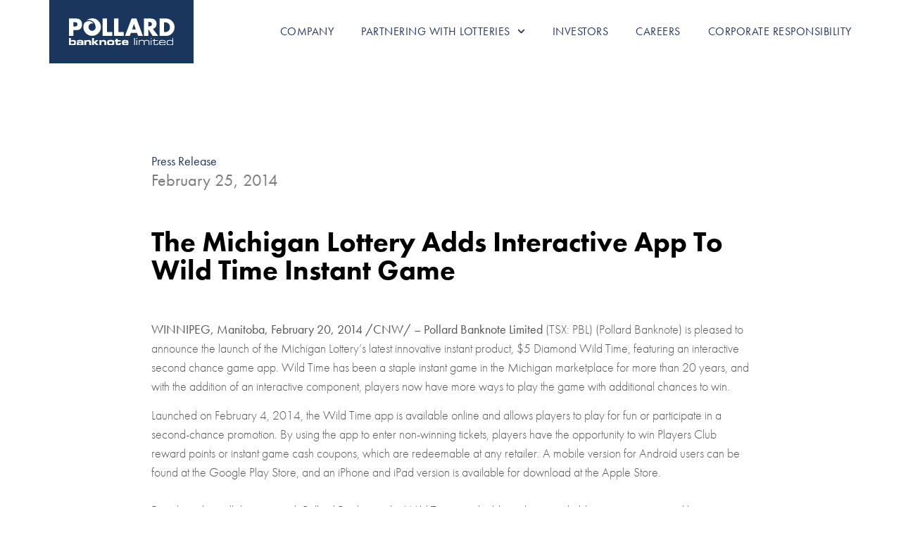

--- FILE ---
content_type: text/html; charset=UTF-8
request_url: https://www.pollardbanknote.com/2014/02/25/the-michigan-lottery-adds-interactive-app-to-wild-time-instant-game/
body_size: 18637
content:
<!doctype html>
<html lang="en-US">
<head>
	<meta charset="UTF-8">
	<meta name="viewport" content="width=device-width, initial-scale=1">
	<link rel="profile" href="https://gmpg.org/xfn/11">
	<title>The Michigan Lottery Adds Interactive App To Wild Time Instant Game &#8211; Pollard Banknote Limited</title>
<meta name='robots' content='max-image-preview:large' />
<link rel="alternate" type="application/rss+xml" title="Pollard Banknote Limited &raquo; Feed" href="https://www.pollardbanknote.com/feed/" />
<link rel="alternate" title="oEmbed (JSON)" type="application/json+oembed" href="https://www.pollardbanknote.com/wp-json/oembed/1.0/embed?url=https%3A%2F%2Fwww.pollardbanknote.com%2F2014%2F02%2F25%2Fthe-michigan-lottery-adds-interactive-app-to-wild-time-instant-game%2F" />
<link rel="alternate" title="oEmbed (XML)" type="text/xml+oembed" href="https://www.pollardbanknote.com/wp-json/oembed/1.0/embed?url=https%3A%2F%2Fwww.pollardbanknote.com%2F2014%2F02%2F25%2Fthe-michigan-lottery-adds-interactive-app-to-wild-time-instant-game%2F&#038;format=xml" />
		<!-- This site uses the Google Analytics by MonsterInsights plugin v9.10.1 - Using Analytics tracking - https://www.monsterinsights.com/ -->
							<script src="//www.googletagmanager.com/gtag/js?id=G-0VNGHYYR3K"  data-cfasync="false" data-wpfc-render="false" async></script>
			<script data-cfasync="false" data-wpfc-render="false">
				var mi_version = '9.10.1';
				var mi_track_user = true;
				var mi_no_track_reason = '';
								var MonsterInsightsDefaultLocations = {"page_location":"https:\/\/www.pollardbanknote.com\/2014\/02\/25\/the-michigan-lottery-adds-interactive-app-to-wild-time-instant-game\/"};
								if ( typeof MonsterInsightsPrivacyGuardFilter === 'function' ) {
					var MonsterInsightsLocations = (typeof MonsterInsightsExcludeQuery === 'object') ? MonsterInsightsPrivacyGuardFilter( MonsterInsightsExcludeQuery ) : MonsterInsightsPrivacyGuardFilter( MonsterInsightsDefaultLocations );
				} else {
					var MonsterInsightsLocations = (typeof MonsterInsightsExcludeQuery === 'object') ? MonsterInsightsExcludeQuery : MonsterInsightsDefaultLocations;
				}

								var disableStrs = [
										'ga-disable-G-0VNGHYYR3K',
									];

				/* Function to detect opted out users */
				function __gtagTrackerIsOptedOut() {
					for (var index = 0; index < disableStrs.length; index++) {
						if (document.cookie.indexOf(disableStrs[index] + '=true') > -1) {
							return true;
						}
					}

					return false;
				}

				/* Disable tracking if the opt-out cookie exists. */
				if (__gtagTrackerIsOptedOut()) {
					for (var index = 0; index < disableStrs.length; index++) {
						window[disableStrs[index]] = true;
					}
				}

				/* Opt-out function */
				function __gtagTrackerOptout() {
					for (var index = 0; index < disableStrs.length; index++) {
						document.cookie = disableStrs[index] + '=true; expires=Thu, 31 Dec 2099 23:59:59 UTC; path=/';
						window[disableStrs[index]] = true;
					}
				}

				if ('undefined' === typeof gaOptout) {
					function gaOptout() {
						__gtagTrackerOptout();
					}
				}
								window.dataLayer = window.dataLayer || [];

				window.MonsterInsightsDualTracker = {
					helpers: {},
					trackers: {},
				};
				if (mi_track_user) {
					function __gtagDataLayer() {
						dataLayer.push(arguments);
					}

					function __gtagTracker(type, name, parameters) {
						if (!parameters) {
							parameters = {};
						}

						if (parameters.send_to) {
							__gtagDataLayer.apply(null, arguments);
							return;
						}

						if (type === 'event') {
														parameters.send_to = monsterinsights_frontend.v4_id;
							var hookName = name;
							if (typeof parameters['event_category'] !== 'undefined') {
								hookName = parameters['event_category'] + ':' + name;
							}

							if (typeof MonsterInsightsDualTracker.trackers[hookName] !== 'undefined') {
								MonsterInsightsDualTracker.trackers[hookName](parameters);
							} else {
								__gtagDataLayer('event', name, parameters);
							}
							
						} else {
							__gtagDataLayer.apply(null, arguments);
						}
					}

					__gtagTracker('js', new Date());
					__gtagTracker('set', {
						'developer_id.dZGIzZG': true,
											});
					if ( MonsterInsightsLocations.page_location ) {
						__gtagTracker('set', MonsterInsightsLocations);
					}
										__gtagTracker('config', 'G-0VNGHYYR3K', {"forceSSL":"true","link_attribution":"true"} );
										window.gtag = __gtagTracker;										(function () {
						/* https://developers.google.com/analytics/devguides/collection/analyticsjs/ */
						/* ga and __gaTracker compatibility shim. */
						var noopfn = function () {
							return null;
						};
						var newtracker = function () {
							return new Tracker();
						};
						var Tracker = function () {
							return null;
						};
						var p = Tracker.prototype;
						p.get = noopfn;
						p.set = noopfn;
						p.send = function () {
							var args = Array.prototype.slice.call(arguments);
							args.unshift('send');
							__gaTracker.apply(null, args);
						};
						var __gaTracker = function () {
							var len = arguments.length;
							if (len === 0) {
								return;
							}
							var f = arguments[len - 1];
							if (typeof f !== 'object' || f === null || typeof f.hitCallback !== 'function') {
								if ('send' === arguments[0]) {
									var hitConverted, hitObject = false, action;
									if ('event' === arguments[1]) {
										if ('undefined' !== typeof arguments[3]) {
											hitObject = {
												'eventAction': arguments[3],
												'eventCategory': arguments[2],
												'eventLabel': arguments[4],
												'value': arguments[5] ? arguments[5] : 1,
											}
										}
									}
									if ('pageview' === arguments[1]) {
										if ('undefined' !== typeof arguments[2]) {
											hitObject = {
												'eventAction': 'page_view',
												'page_path': arguments[2],
											}
										}
									}
									if (typeof arguments[2] === 'object') {
										hitObject = arguments[2];
									}
									if (typeof arguments[5] === 'object') {
										Object.assign(hitObject, arguments[5]);
									}
									if ('undefined' !== typeof arguments[1].hitType) {
										hitObject = arguments[1];
										if ('pageview' === hitObject.hitType) {
											hitObject.eventAction = 'page_view';
										}
									}
									if (hitObject) {
										action = 'timing' === arguments[1].hitType ? 'timing_complete' : hitObject.eventAction;
										hitConverted = mapArgs(hitObject);
										__gtagTracker('event', action, hitConverted);
									}
								}
								return;
							}

							function mapArgs(args) {
								var arg, hit = {};
								var gaMap = {
									'eventCategory': 'event_category',
									'eventAction': 'event_action',
									'eventLabel': 'event_label',
									'eventValue': 'event_value',
									'nonInteraction': 'non_interaction',
									'timingCategory': 'event_category',
									'timingVar': 'name',
									'timingValue': 'value',
									'timingLabel': 'event_label',
									'page': 'page_path',
									'location': 'page_location',
									'title': 'page_title',
									'referrer' : 'page_referrer',
								};
								for (arg in args) {
																		if (!(!args.hasOwnProperty(arg) || !gaMap.hasOwnProperty(arg))) {
										hit[gaMap[arg]] = args[arg];
									} else {
										hit[arg] = args[arg];
									}
								}
								return hit;
							}

							try {
								f.hitCallback();
							} catch (ex) {
							}
						};
						__gaTracker.create = newtracker;
						__gaTracker.getByName = newtracker;
						__gaTracker.getAll = function () {
							return [];
						};
						__gaTracker.remove = noopfn;
						__gaTracker.loaded = true;
						window['__gaTracker'] = __gaTracker;
					})();
									} else {
										console.log("");
					(function () {
						function __gtagTracker() {
							return null;
						}

						window['__gtagTracker'] = __gtagTracker;
						window['gtag'] = __gtagTracker;
					})();
									}
			</script>
							<!-- / Google Analytics by MonsterInsights -->
		<link rel="stylesheet" type="text/css" href="https://use.typekit.net/vza8isy.css"><style id='wp-img-auto-sizes-contain-inline-css'>
img:is([sizes=auto i],[sizes^="auto," i]){contain-intrinsic-size:3000px 1500px}
/*# sourceURL=wp-img-auto-sizes-contain-inline-css */
</style>
<link rel='stylesheet' id='menu-icon-font-awesome-css' href='https://www.pollardbanknote.com/wp-content/plugins/menu-icons/css/fontawesome/css/all.min.css?ver=5.15.4' media='all' />
<link rel='stylesheet' id='menu-icons-extra-css' href='https://www.pollardbanknote.com/wp-content/plugins/menu-icons/css/extra.min.css?ver=0.13.20' media='all' />
<style id='wp-emoji-styles-inline-css'>

	img.wp-smiley, img.emoji {
		display: inline !important;
		border: none !important;
		box-shadow: none !important;
		height: 1em !important;
		width: 1em !important;
		margin: 0 0.07em !important;
		vertical-align: -0.1em !important;
		background: none !important;
		padding: 0 !important;
	}
/*# sourceURL=wp-emoji-styles-inline-css */
</style>
<link rel='stylesheet' id='wp-block-library-css' href='https://www.pollardbanknote.com/wp-includes/css/dist/block-library/style.min.css?ver=6.9' media='all' />
<style id='wp-block-columns-inline-css'>
.wp-block-columns{box-sizing:border-box;display:flex;flex-wrap:wrap!important}@media (min-width:782px){.wp-block-columns{flex-wrap:nowrap!important}}.wp-block-columns{align-items:normal!important}.wp-block-columns.are-vertically-aligned-top{align-items:flex-start}.wp-block-columns.are-vertically-aligned-center{align-items:center}.wp-block-columns.are-vertically-aligned-bottom{align-items:flex-end}@media (max-width:781px){.wp-block-columns:not(.is-not-stacked-on-mobile)>.wp-block-column{flex-basis:100%!important}}@media (min-width:782px){.wp-block-columns:not(.is-not-stacked-on-mobile)>.wp-block-column{flex-basis:0;flex-grow:1}.wp-block-columns:not(.is-not-stacked-on-mobile)>.wp-block-column[style*=flex-basis]{flex-grow:0}}.wp-block-columns.is-not-stacked-on-mobile{flex-wrap:nowrap!important}.wp-block-columns.is-not-stacked-on-mobile>.wp-block-column{flex-basis:0;flex-grow:1}.wp-block-columns.is-not-stacked-on-mobile>.wp-block-column[style*=flex-basis]{flex-grow:0}:where(.wp-block-columns){margin-bottom:1.75em}:where(.wp-block-columns.has-background){padding:1.25em 2.375em}.wp-block-column{flex-grow:1;min-width:0;overflow-wrap:break-word;word-break:break-word}.wp-block-column.is-vertically-aligned-top{align-self:flex-start}.wp-block-column.is-vertically-aligned-center{align-self:center}.wp-block-column.is-vertically-aligned-bottom{align-self:flex-end}.wp-block-column.is-vertically-aligned-stretch{align-self:stretch}.wp-block-column.is-vertically-aligned-bottom,.wp-block-column.is-vertically-aligned-center,.wp-block-column.is-vertically-aligned-top{width:100%}
/*# sourceURL=https://www.pollardbanknote.com/wp-includes/blocks/columns/style.min.css */
</style>
<style id='wp-block-paragraph-inline-css'>
.is-small-text{font-size:.875em}.is-regular-text{font-size:1em}.is-large-text{font-size:2.25em}.is-larger-text{font-size:3em}.has-drop-cap:not(:focus):first-letter{float:left;font-size:8.4em;font-style:normal;font-weight:100;line-height:.68;margin:.05em .1em 0 0;text-transform:uppercase}body.rtl .has-drop-cap:not(:focus):first-letter{float:none;margin-left:.1em}p.has-drop-cap.has-background{overflow:hidden}:root :where(p.has-background){padding:1.25em 2.375em}:where(p.has-text-color:not(.has-link-color)) a{color:inherit}p.has-text-align-left[style*="writing-mode:vertical-lr"],p.has-text-align-right[style*="writing-mode:vertical-rl"]{rotate:180deg}
/*# sourceURL=https://www.pollardbanknote.com/wp-includes/blocks/paragraph/style.min.css */
</style>
<style id='global-styles-inline-css'>
:root{--wp--preset--aspect-ratio--square: 1;--wp--preset--aspect-ratio--4-3: 4/3;--wp--preset--aspect-ratio--3-4: 3/4;--wp--preset--aspect-ratio--3-2: 3/2;--wp--preset--aspect-ratio--2-3: 2/3;--wp--preset--aspect-ratio--16-9: 16/9;--wp--preset--aspect-ratio--9-16: 9/16;--wp--preset--color--black: #000000;--wp--preset--color--cyan-bluish-gray: #abb8c3;--wp--preset--color--white: #ffffff;--wp--preset--color--pale-pink: #f78da7;--wp--preset--color--vivid-red: #cf2e2e;--wp--preset--color--luminous-vivid-orange: #ff6900;--wp--preset--color--luminous-vivid-amber: #fcb900;--wp--preset--color--light-green-cyan: #7bdcb5;--wp--preset--color--vivid-green-cyan: #00d084;--wp--preset--color--pale-cyan-blue: #8ed1fc;--wp--preset--color--vivid-cyan-blue: #0693e3;--wp--preset--color--vivid-purple: #9b51e0;--wp--preset--gradient--vivid-cyan-blue-to-vivid-purple: linear-gradient(135deg,rgb(6,147,227) 0%,rgb(155,81,224) 100%);--wp--preset--gradient--light-green-cyan-to-vivid-green-cyan: linear-gradient(135deg,rgb(122,220,180) 0%,rgb(0,208,130) 100%);--wp--preset--gradient--luminous-vivid-amber-to-luminous-vivid-orange: linear-gradient(135deg,rgb(252,185,0) 0%,rgb(255,105,0) 100%);--wp--preset--gradient--luminous-vivid-orange-to-vivid-red: linear-gradient(135deg,rgb(255,105,0) 0%,rgb(207,46,46) 100%);--wp--preset--gradient--very-light-gray-to-cyan-bluish-gray: linear-gradient(135deg,rgb(238,238,238) 0%,rgb(169,184,195) 100%);--wp--preset--gradient--cool-to-warm-spectrum: linear-gradient(135deg,rgb(74,234,220) 0%,rgb(151,120,209) 20%,rgb(207,42,186) 40%,rgb(238,44,130) 60%,rgb(251,105,98) 80%,rgb(254,248,76) 100%);--wp--preset--gradient--blush-light-purple: linear-gradient(135deg,rgb(255,206,236) 0%,rgb(152,150,240) 100%);--wp--preset--gradient--blush-bordeaux: linear-gradient(135deg,rgb(254,205,165) 0%,rgb(254,45,45) 50%,rgb(107,0,62) 100%);--wp--preset--gradient--luminous-dusk: linear-gradient(135deg,rgb(255,203,112) 0%,rgb(199,81,192) 50%,rgb(65,88,208) 100%);--wp--preset--gradient--pale-ocean: linear-gradient(135deg,rgb(255,245,203) 0%,rgb(182,227,212) 50%,rgb(51,167,181) 100%);--wp--preset--gradient--electric-grass: linear-gradient(135deg,rgb(202,248,128) 0%,rgb(113,206,126) 100%);--wp--preset--gradient--midnight: linear-gradient(135deg,rgb(2,3,129) 0%,rgb(40,116,252) 100%);--wp--preset--font-size--small: 13px;--wp--preset--font-size--medium: 20px;--wp--preset--font-size--large: 36px;--wp--preset--font-size--x-large: 42px;--wp--preset--spacing--20: 0.44rem;--wp--preset--spacing--30: 0.67rem;--wp--preset--spacing--40: 1rem;--wp--preset--spacing--50: 1.5rem;--wp--preset--spacing--60: 2.25rem;--wp--preset--spacing--70: 3.38rem;--wp--preset--spacing--80: 5.06rem;--wp--preset--shadow--natural: 6px 6px 9px rgba(0, 0, 0, 0.2);--wp--preset--shadow--deep: 12px 12px 50px rgba(0, 0, 0, 0.4);--wp--preset--shadow--sharp: 6px 6px 0px rgba(0, 0, 0, 0.2);--wp--preset--shadow--outlined: 6px 6px 0px -3px rgb(255, 255, 255), 6px 6px rgb(0, 0, 0);--wp--preset--shadow--crisp: 6px 6px 0px rgb(0, 0, 0);}:root { --wp--style--global--content-size: 800px;--wp--style--global--wide-size: 1200px; }:where(body) { margin: 0; }.wp-site-blocks > .alignleft { float: left; margin-right: 2em; }.wp-site-blocks > .alignright { float: right; margin-left: 2em; }.wp-site-blocks > .aligncenter { justify-content: center; margin-left: auto; margin-right: auto; }:where(.wp-site-blocks) > * { margin-block-start: 24px; margin-block-end: 0; }:where(.wp-site-blocks) > :first-child { margin-block-start: 0; }:where(.wp-site-blocks) > :last-child { margin-block-end: 0; }:root { --wp--style--block-gap: 24px; }:root :where(.is-layout-flow) > :first-child{margin-block-start: 0;}:root :where(.is-layout-flow) > :last-child{margin-block-end: 0;}:root :where(.is-layout-flow) > *{margin-block-start: 24px;margin-block-end: 0;}:root :where(.is-layout-constrained) > :first-child{margin-block-start: 0;}:root :where(.is-layout-constrained) > :last-child{margin-block-end: 0;}:root :where(.is-layout-constrained) > *{margin-block-start: 24px;margin-block-end: 0;}:root :where(.is-layout-flex){gap: 24px;}:root :where(.is-layout-grid){gap: 24px;}.is-layout-flow > .alignleft{float: left;margin-inline-start: 0;margin-inline-end: 2em;}.is-layout-flow > .alignright{float: right;margin-inline-start: 2em;margin-inline-end: 0;}.is-layout-flow > .aligncenter{margin-left: auto !important;margin-right: auto !important;}.is-layout-constrained > .alignleft{float: left;margin-inline-start: 0;margin-inline-end: 2em;}.is-layout-constrained > .alignright{float: right;margin-inline-start: 2em;margin-inline-end: 0;}.is-layout-constrained > .aligncenter{margin-left: auto !important;margin-right: auto !important;}.is-layout-constrained > :where(:not(.alignleft):not(.alignright):not(.alignfull)){max-width: var(--wp--style--global--content-size);margin-left: auto !important;margin-right: auto !important;}.is-layout-constrained > .alignwide{max-width: var(--wp--style--global--wide-size);}body .is-layout-flex{display: flex;}.is-layout-flex{flex-wrap: wrap;align-items: center;}.is-layout-flex > :is(*, div){margin: 0;}body .is-layout-grid{display: grid;}.is-layout-grid > :is(*, div){margin: 0;}body{padding-top: 0px;padding-right: 0px;padding-bottom: 0px;padding-left: 0px;}a:where(:not(.wp-element-button)){text-decoration: underline;}:root :where(.wp-element-button, .wp-block-button__link){background-color: #32373c;border-width: 0;color: #fff;font-family: inherit;font-size: inherit;font-style: inherit;font-weight: inherit;letter-spacing: inherit;line-height: inherit;padding-top: calc(0.667em + 2px);padding-right: calc(1.333em + 2px);padding-bottom: calc(0.667em + 2px);padding-left: calc(1.333em + 2px);text-decoration: none;text-transform: inherit;}.has-black-color{color: var(--wp--preset--color--black) !important;}.has-cyan-bluish-gray-color{color: var(--wp--preset--color--cyan-bluish-gray) !important;}.has-white-color{color: var(--wp--preset--color--white) !important;}.has-pale-pink-color{color: var(--wp--preset--color--pale-pink) !important;}.has-vivid-red-color{color: var(--wp--preset--color--vivid-red) !important;}.has-luminous-vivid-orange-color{color: var(--wp--preset--color--luminous-vivid-orange) !important;}.has-luminous-vivid-amber-color{color: var(--wp--preset--color--luminous-vivid-amber) !important;}.has-light-green-cyan-color{color: var(--wp--preset--color--light-green-cyan) !important;}.has-vivid-green-cyan-color{color: var(--wp--preset--color--vivid-green-cyan) !important;}.has-pale-cyan-blue-color{color: var(--wp--preset--color--pale-cyan-blue) !important;}.has-vivid-cyan-blue-color{color: var(--wp--preset--color--vivid-cyan-blue) !important;}.has-vivid-purple-color{color: var(--wp--preset--color--vivid-purple) !important;}.has-black-background-color{background-color: var(--wp--preset--color--black) !important;}.has-cyan-bluish-gray-background-color{background-color: var(--wp--preset--color--cyan-bluish-gray) !important;}.has-white-background-color{background-color: var(--wp--preset--color--white) !important;}.has-pale-pink-background-color{background-color: var(--wp--preset--color--pale-pink) !important;}.has-vivid-red-background-color{background-color: var(--wp--preset--color--vivid-red) !important;}.has-luminous-vivid-orange-background-color{background-color: var(--wp--preset--color--luminous-vivid-orange) !important;}.has-luminous-vivid-amber-background-color{background-color: var(--wp--preset--color--luminous-vivid-amber) !important;}.has-light-green-cyan-background-color{background-color: var(--wp--preset--color--light-green-cyan) !important;}.has-vivid-green-cyan-background-color{background-color: var(--wp--preset--color--vivid-green-cyan) !important;}.has-pale-cyan-blue-background-color{background-color: var(--wp--preset--color--pale-cyan-blue) !important;}.has-vivid-cyan-blue-background-color{background-color: var(--wp--preset--color--vivid-cyan-blue) !important;}.has-vivid-purple-background-color{background-color: var(--wp--preset--color--vivid-purple) !important;}.has-black-border-color{border-color: var(--wp--preset--color--black) !important;}.has-cyan-bluish-gray-border-color{border-color: var(--wp--preset--color--cyan-bluish-gray) !important;}.has-white-border-color{border-color: var(--wp--preset--color--white) !important;}.has-pale-pink-border-color{border-color: var(--wp--preset--color--pale-pink) !important;}.has-vivid-red-border-color{border-color: var(--wp--preset--color--vivid-red) !important;}.has-luminous-vivid-orange-border-color{border-color: var(--wp--preset--color--luminous-vivid-orange) !important;}.has-luminous-vivid-amber-border-color{border-color: var(--wp--preset--color--luminous-vivid-amber) !important;}.has-light-green-cyan-border-color{border-color: var(--wp--preset--color--light-green-cyan) !important;}.has-vivid-green-cyan-border-color{border-color: var(--wp--preset--color--vivid-green-cyan) !important;}.has-pale-cyan-blue-border-color{border-color: var(--wp--preset--color--pale-cyan-blue) !important;}.has-vivid-cyan-blue-border-color{border-color: var(--wp--preset--color--vivid-cyan-blue) !important;}.has-vivid-purple-border-color{border-color: var(--wp--preset--color--vivid-purple) !important;}.has-vivid-cyan-blue-to-vivid-purple-gradient-background{background: var(--wp--preset--gradient--vivid-cyan-blue-to-vivid-purple) !important;}.has-light-green-cyan-to-vivid-green-cyan-gradient-background{background: var(--wp--preset--gradient--light-green-cyan-to-vivid-green-cyan) !important;}.has-luminous-vivid-amber-to-luminous-vivid-orange-gradient-background{background: var(--wp--preset--gradient--luminous-vivid-amber-to-luminous-vivid-orange) !important;}.has-luminous-vivid-orange-to-vivid-red-gradient-background{background: var(--wp--preset--gradient--luminous-vivid-orange-to-vivid-red) !important;}.has-very-light-gray-to-cyan-bluish-gray-gradient-background{background: var(--wp--preset--gradient--very-light-gray-to-cyan-bluish-gray) !important;}.has-cool-to-warm-spectrum-gradient-background{background: var(--wp--preset--gradient--cool-to-warm-spectrum) !important;}.has-blush-light-purple-gradient-background{background: var(--wp--preset--gradient--blush-light-purple) !important;}.has-blush-bordeaux-gradient-background{background: var(--wp--preset--gradient--blush-bordeaux) !important;}.has-luminous-dusk-gradient-background{background: var(--wp--preset--gradient--luminous-dusk) !important;}.has-pale-ocean-gradient-background{background: var(--wp--preset--gradient--pale-ocean) !important;}.has-electric-grass-gradient-background{background: var(--wp--preset--gradient--electric-grass) !important;}.has-midnight-gradient-background{background: var(--wp--preset--gradient--midnight) !important;}.has-small-font-size{font-size: var(--wp--preset--font-size--small) !important;}.has-medium-font-size{font-size: var(--wp--preset--font-size--medium) !important;}.has-large-font-size{font-size: var(--wp--preset--font-size--large) !important;}.has-x-large-font-size{font-size: var(--wp--preset--font-size--x-large) !important;}
/*# sourceURL=global-styles-inline-css */
</style>
<style id='core-block-supports-inline-css'>
.wp-container-core-columns-is-layout-28f84493{flex-wrap:nowrap;}
/*# sourceURL=core-block-supports-inline-css */
</style>

<link rel='stylesheet' id='hello-elementor-css' href='https://www.pollardbanknote.com/wp-content/themes/hello-elementor/assets/css/reset.css?ver=3.4.5' media='all' />
<link rel='stylesheet' id='hello-elementor-theme-style-css' href='https://www.pollardbanknote.com/wp-content/themes/hello-elementor/assets/css/theme.css?ver=3.4.5' media='all' />
<link rel='stylesheet' id='hello-elementor-header-footer-css' href='https://www.pollardbanknote.com/wp-content/themes/hello-elementor/assets/css/header-footer.css?ver=3.4.5' media='all' />
<link rel='stylesheet' id='elementor-frontend-css' href='https://www.pollardbanknote.com/wp-content/plugins/elementor/assets/css/frontend.min.css?ver=3.29.2' media='all' />
<link rel='stylesheet' id='widget-image-css' href='https://www.pollardbanknote.com/wp-content/plugins/elementor/assets/css/widget-image.min.css?ver=3.29.2' media='all' />
<link rel='stylesheet' id='widget-nav-menu-css' href='https://www.pollardbanknote.com/wp-content/plugins/elementor-pro/assets/css/widget-nav-menu.min.css?ver=3.29.2' media='all' />
<link rel='stylesheet' id='e-sticky-css' href='https://www.pollardbanknote.com/wp-content/plugins/elementor-pro/assets/css/modules/sticky.min.css?ver=3.29.2' media='all' />
<link rel='stylesheet' id='widget-spacer-css' href='https://www.pollardbanknote.com/wp-content/plugins/elementor/assets/css/widget-spacer.min.css?ver=3.29.2' media='all' />
<link rel='stylesheet' id='widget-social-icons-css' href='https://www.pollardbanknote.com/wp-content/plugins/elementor/assets/css/widget-social-icons.min.css?ver=3.29.2' media='all' />
<link rel='stylesheet' id='e-apple-webkit-css' href='https://www.pollardbanknote.com/wp-content/plugins/elementor/assets/css/conditionals/apple-webkit.min.css?ver=3.29.2' media='all' />
<link rel='stylesheet' id='widget-search-form-css' href='https://www.pollardbanknote.com/wp-content/plugins/elementor-pro/assets/css/widget-search-form.min.css?ver=3.29.2' media='all' />
<link rel='stylesheet' id='widget-heading-css' href='https://www.pollardbanknote.com/wp-content/plugins/elementor/assets/css/widget-heading.min.css?ver=3.29.2' media='all' />
<link rel='stylesheet' id='widget-post-info-css' href='https://www.pollardbanknote.com/wp-content/plugins/elementor-pro/assets/css/widget-post-info.min.css?ver=3.29.2' media='all' />
<link rel='stylesheet' id='widget-icon-list-css' href='https://www.pollardbanknote.com/wp-content/plugins/elementor/assets/css/widget-icon-list.min.css?ver=3.29.2' media='all' />
<link rel='stylesheet' id='widget-post-navigation-css' href='https://www.pollardbanknote.com/wp-content/plugins/elementor-pro/assets/css/widget-post-navigation.min.css?ver=3.29.2' media='all' />
<link rel='stylesheet' id='elementor-post-2069-css' href='https://www.pollardbanknote.com/wp-content/uploads/elementor/css/post-2069.css?ver=1765819331' media='all' />
<link rel='stylesheet' id='font-awesome-5-all-css' href='https://www.pollardbanknote.com/wp-content/plugins/elementor/assets/lib/font-awesome/css/all.min.css?ver=4.11.56' media='all' />
<link rel='stylesheet' id='font-awesome-4-shim-css' href='https://www.pollardbanknote.com/wp-content/plugins/elementor/assets/lib/font-awesome/css/v4-shims.min.css?ver=3.29.2' media='all' />
<link rel='stylesheet' id='elementor-post-1611-css' href='https://www.pollardbanknote.com/wp-content/uploads/elementor/css/post-1611.css?ver=1765819332' media='all' />
<link rel='stylesheet' id='elementor-post-1613-css' href='https://www.pollardbanknote.com/wp-content/uploads/elementor/css/post-1613.css?ver=1765819333' media='all' />
<link rel='stylesheet' id='elementor-post-1995-css' href='https://www.pollardbanknote.com/wp-content/uploads/elementor/css/post-1995.css?ver=1765819333' media='all' />
<script src="https://www.pollardbanknote.com/wp-content/plugins/google-analytics-for-wordpress/assets/js/frontend-gtag.min.js?ver=9.10.1" id="monsterinsights-frontend-script-js" async data-wp-strategy="async"></script>
<script data-cfasync="false" data-wpfc-render="false" id='monsterinsights-frontend-script-js-extra'>var monsterinsights_frontend = {"js_events_tracking":"true","download_extensions":"doc,pdf,ppt,zip,xls,docx,pptx,xlsx","inbound_paths":"[{\"path\":\"\\\/go\\\/\",\"label\":\"affiliate\"},{\"path\":\"\\\/recommend\\\/\",\"label\":\"affiliate\"}]","home_url":"https:\/\/www.pollardbanknote.com","hash_tracking":"false","v4_id":"G-0VNGHYYR3K"};</script>
<script src="https://www.pollardbanknote.com/wp-content/plugins/stop-user-enumeration/frontend/js/frontend.js?ver=1.7.7" id="stop-user-enumeration-js" defer data-wp-strategy="defer"></script>
<script src="https://www.pollardbanknote.com/wp-includes/js/jquery/jquery.min.js?ver=3.7.1" id="jquery-core-js"></script>
<script src="https://www.pollardbanknote.com/wp-includes/js/jquery/jquery-migrate.min.js?ver=3.4.1" id="jquery-migrate-js"></script>
<script src="https://www.pollardbanknote.com/wp-content/plugins/elementor/assets/lib/font-awesome/js/v4-shims.min.js?ver=3.29.2" id="font-awesome-4-shim-js"></script>
<link rel="https://api.w.org/" href="https://www.pollardbanknote.com/wp-json/" /><link rel="alternate" title="JSON" type="application/json" href="https://www.pollardbanknote.com/wp-json/wp/v2/posts/2272" /><link rel="EditURI" type="application/rsd+xml" title="RSD" href="https://www.pollardbanknote.com/xmlrpc.php?rsd" />
<meta name="generator" content="WordPress 6.9" />
<link rel="canonical" href="https://www.pollardbanknote.com/2014/02/25/the-michigan-lottery-adds-interactive-app-to-wild-time-instant-game/" />
<link rel='shortlink' href='https://www.pollardbanknote.com/?p=2272' />
<meta name="generator" content="Elementor 3.29.2; features: e_font_icon_svg, additional_custom_breakpoints, e_local_google_fonts; settings: css_print_method-external, google_font-enabled, font_display-auto">
			<style>
				.e-con.e-parent:nth-of-type(n+4):not(.e-lazyloaded):not(.e-no-lazyload),
				.e-con.e-parent:nth-of-type(n+4):not(.e-lazyloaded):not(.e-no-lazyload) * {
					background-image: none !important;
				}
				@media screen and (max-height: 1024px) {
					.e-con.e-parent:nth-of-type(n+3):not(.e-lazyloaded):not(.e-no-lazyload),
					.e-con.e-parent:nth-of-type(n+3):not(.e-lazyloaded):not(.e-no-lazyload) * {
						background-image: none !important;
					}
				}
				@media screen and (max-height: 640px) {
					.e-con.e-parent:nth-of-type(n+2):not(.e-lazyloaded):not(.e-no-lazyload),
					.e-con.e-parent:nth-of-type(n+2):not(.e-lazyloaded):not(.e-no-lazyload) * {
						background-image: none !important;
					}
				}
			</style>
			<link rel="icon" href="https://www.pollardbanknote.com/wp-content/uploads/2019/05/cropped-pbliconlg72DPI-32x32.png" sizes="32x32" />
<link rel="icon" href="https://www.pollardbanknote.com/wp-content/uploads/2019/05/cropped-pbliconlg72DPI-192x192.png" sizes="192x192" />
<link rel="apple-touch-icon" href="https://www.pollardbanknote.com/wp-content/uploads/2019/05/cropped-pbliconlg72DPI-180x180.png" />
<meta name="msapplication-TileImage" content="https://www.pollardbanknote.com/wp-content/uploads/2019/05/cropped-pbliconlg72DPI-270x270.png" />
</head>
<body class="wp-singular post-template-default single single-post postid-2272 single-format-standard wp-custom-logo wp-embed-responsive wp-theme-hello-elementor hello-elementor-default elementor-default elementor-kit-2069 elementor-page-6951 elementor-page-1995">


<a class="skip-link screen-reader-text" href="#content">Skip to content</a>

		<div data-elementor-type="header" data-elementor-id="1611" class="elementor elementor-1611 elementor-location-header" data-elementor-post-type="elementor_library">
					<header class="elementor-section elementor-top-section elementor-element elementor-element-235b11e elementor-section-content-middle elementor-section-height-min-height elementor-section-boxed elementor-section-height-default elementor-section-items-middle" data-id="235b11e" data-element_type="section" data-settings="{&quot;background_background&quot;:&quot;classic&quot;,&quot;sticky&quot;:&quot;top&quot;,&quot;sticky_on&quot;:[&quot;desktop&quot;,&quot;tablet&quot;,&quot;mobile&quot;],&quot;sticky_offset&quot;:0,&quot;sticky_effects_offset&quot;:0,&quot;sticky_anchor_link_offset&quot;:0}">
							<div class="elementor-background-overlay"></div>
							<div class="elementor-container elementor-column-gap-no">
					<div class="elementor-column elementor-col-50 elementor-top-column elementor-element elementor-element-51747054" data-id="51747054" data-element_type="column" data-settings="{&quot;background_background&quot;:&quot;classic&quot;}">
			<div class="elementor-widget-wrap elementor-element-populated">
						<div class="elementor-element elementor-element-443e965a elementor-widget elementor-widget-theme-site-logo elementor-widget-image" data-id="443e965a" data-element_type="widget" data-widget_type="theme-site-logo.default">
				<div class="elementor-widget-container">
											<a href="https://www.pollardbanknote.com">
			<img width="177" height="44" src="https://www.pollardbanknote.com/wp-content/uploads/2019/11/PBL-White-Logo.svg" class="attachment-full size-full wp-image-1724" alt="Pollard Banknote" />				</a>
											</div>
				</div>
					</div>
		</div>
				<div class="elementor-column elementor-col-50 elementor-top-column elementor-element elementor-element-525c54ba" data-id="525c54ba" data-element_type="column">
			<div class="elementor-widget-wrap elementor-element-populated">
						<div class="elementor-element elementor-element-3323dfc3 elementor-nav-menu__align-end elementor-nav-menu--stretch elementor-nav-menu--dropdown-tablet elementor-nav-menu__text-align-aside elementor-nav-menu--toggle elementor-nav-menu--burger elementor-widget elementor-widget-nav-menu" data-id="3323dfc3" data-element_type="widget" data-settings="{&quot;full_width&quot;:&quot;stretch&quot;,&quot;submenu_icon&quot;:{&quot;value&quot;:&quot;&lt;svg class=\&quot;fa-svg-chevron-down e-font-icon-svg e-fas-chevron-down\&quot; viewBox=\&quot;0 0 448 512\&quot; xmlns=\&quot;http:\/\/www.w3.org\/2000\/svg\&quot;&gt;&lt;path d=\&quot;M207.029 381.476L12.686 187.132c-9.373-9.373-9.373-24.569 0-33.941l22.667-22.667c9.357-9.357 24.522-9.375 33.901-.04L224 284.505l154.745-154.021c9.379-9.335 24.544-9.317 33.901.04l22.667 22.667c9.373 9.373 9.373 24.569 0 33.941L240.971 381.476c-9.373 9.372-24.569 9.372-33.942 0z\&quot;&gt;&lt;\/path&gt;&lt;\/svg&gt;&quot;,&quot;library&quot;:&quot;fa-solid&quot;},&quot;layout&quot;:&quot;horizontal&quot;,&quot;toggle&quot;:&quot;burger&quot;}" data-widget_type="nav-menu.default">
				<div class="elementor-widget-container">
								<nav aria-label="Menu" class="elementor-nav-menu--main elementor-nav-menu__container elementor-nav-menu--layout-horizontal e--pointer-none">
				<ul id="menu-1-3323dfc3" class="elementor-nav-menu"><li class="menu-item menu-item-type-post_type menu-item-object-page menu-item-11319"><a href="https://www.pollardbanknote.com/company/" class="elementor-item">Company</a></li>
<li class="menu-item menu-item-type-post_type menu-item-object-page menu-item-has-children menu-item-3508"><a href="https://www.pollardbanknote.com/partnering-with-lotteries/" class="elementor-item">Partnering with Lotteries</a>
<ul class="sub-menu elementor-nav-menu--dropdown">
	<li class="menu-item menu-item-type-post_type menu-item-object-page menu-item-10338"><a href="https://www.pollardbanknote.com/partnering-with-lotteries-outstanding-games/" class="elementor-sub-item">Outstanding Games</a></li>
	<li class="menu-item menu-item-type-post_type menu-item-object-page menu-item-10065"><a href="https://www.pollardbanknote.com/partnering-with-lotteries-retail-excellence/" class="elementor-sub-item">Retail Excellence</a></li>
	<li class="menu-item menu-item-type-post_type menu-item-object-page menu-item-10064"><a href="https://www.pollardbanknote.com/partnering-with-lotteries-digital-innovation/" class="elementor-sub-item">Digital Innovation</a></li>
</ul>
</li>
<li class="menu-item menu-item-type-post_type menu-item-object-page menu-item-3155"><a href="https://www.pollardbanknote.com/investors/" class="elementor-item">Investors</a></li>
<li class="menu-item menu-item-type-post_type menu-item-object-page menu-item-12701"><a href="https://www.pollardbanknote.com/careers/" class="elementor-item">Careers</a></li>
<li class="menu-item menu-item-type-post_type menu-item-object-page menu-item-10626"><a href="https://www.pollardbanknote.com/company/corporate-responsibility/" class="elementor-item">Corporate Responsibility</a></li>
</ul>			</nav>
					<div class="elementor-menu-toggle" role="button" tabindex="0" aria-label="Menu Toggle" aria-expanded="false">
			<svg aria-hidden="true" role="presentation" class="elementor-menu-toggle__icon--open e-font-icon-svg e-eicon-menu-bar" viewBox="0 0 1000 1000" xmlns="http://www.w3.org/2000/svg"><path d="M104 333H896C929 333 958 304 958 271S929 208 896 208H104C71 208 42 237 42 271S71 333 104 333ZM104 583H896C929 583 958 554 958 521S929 458 896 458H104C71 458 42 487 42 521S71 583 104 583ZM104 833H896C929 833 958 804 958 771S929 708 896 708H104C71 708 42 737 42 771S71 833 104 833Z"></path></svg><svg aria-hidden="true" role="presentation" class="elementor-menu-toggle__icon--close e-font-icon-svg e-eicon-close" viewBox="0 0 1000 1000" xmlns="http://www.w3.org/2000/svg"><path d="M742 167L500 408 258 167C246 154 233 150 217 150 196 150 179 158 167 167 154 179 150 196 150 212 150 229 154 242 171 254L408 500 167 742C138 771 138 800 167 829 196 858 225 858 254 829L496 587 738 829C750 842 767 846 783 846 800 846 817 842 829 829 842 817 846 804 846 783 846 767 842 750 829 737L588 500 833 258C863 229 863 200 833 171 804 137 775 137 742 167Z"></path></svg>		</div>
					<nav class="elementor-nav-menu--dropdown elementor-nav-menu__container" aria-hidden="true">
				<ul id="menu-2-3323dfc3" class="elementor-nav-menu"><li class="menu-item menu-item-type-post_type menu-item-object-page menu-item-11319"><a href="https://www.pollardbanknote.com/company/" class="elementor-item" tabindex="-1">Company</a></li>
<li class="menu-item menu-item-type-post_type menu-item-object-page menu-item-has-children menu-item-3508"><a href="https://www.pollardbanknote.com/partnering-with-lotteries/" class="elementor-item" tabindex="-1">Partnering with Lotteries</a>
<ul class="sub-menu elementor-nav-menu--dropdown">
	<li class="menu-item menu-item-type-post_type menu-item-object-page menu-item-10338"><a href="https://www.pollardbanknote.com/partnering-with-lotteries-outstanding-games/" class="elementor-sub-item" tabindex="-1">Outstanding Games</a></li>
	<li class="menu-item menu-item-type-post_type menu-item-object-page menu-item-10065"><a href="https://www.pollardbanknote.com/partnering-with-lotteries-retail-excellence/" class="elementor-sub-item" tabindex="-1">Retail Excellence</a></li>
	<li class="menu-item menu-item-type-post_type menu-item-object-page menu-item-10064"><a href="https://www.pollardbanknote.com/partnering-with-lotteries-digital-innovation/" class="elementor-sub-item" tabindex="-1">Digital Innovation</a></li>
</ul>
</li>
<li class="menu-item menu-item-type-post_type menu-item-object-page menu-item-3155"><a href="https://www.pollardbanknote.com/investors/" class="elementor-item" tabindex="-1">Investors</a></li>
<li class="menu-item menu-item-type-post_type menu-item-object-page menu-item-12701"><a href="https://www.pollardbanknote.com/careers/" class="elementor-item" tabindex="-1">Careers</a></li>
<li class="menu-item menu-item-type-post_type menu-item-object-page menu-item-10626"><a href="https://www.pollardbanknote.com/company/corporate-responsibility/" class="elementor-item" tabindex="-1">Corporate Responsibility</a></li>
</ul>			</nav>
						</div>
				</div>
					</div>
		</div>
					</div>
		</header>
				</div>
				<div data-elementor-type="single" data-elementor-id="1995" class="elementor elementor-1995 elementor-location-single post-2272 post type-post status-publish format-standard hentry category-press-releases" data-elementor-post-type="elementor_library">
					<section class="elementor-section elementor-top-section elementor-element elementor-element-0c9fe59 elementor-section-boxed elementor-section-height-default elementor-section-height-default" data-id="0c9fe59" data-element_type="section" data-settings="{&quot;background_background&quot;:&quot;classic&quot;}">
							<div class="elementor-background-overlay"></div>
							<div class="elementor-container elementor-column-gap-default">
					<div class="elementor-column elementor-col-100 elementor-top-column elementor-element elementor-element-49a61ef" data-id="49a61ef" data-element_type="column">
			<div class="elementor-widget-wrap elementor-element-populated">
						<div class="elementor-element elementor-element-eef98aa elementor-widget elementor-widget-heading" data-id="eef98aa" data-element_type="widget" data-widget_type="heading.default">
				<div class="elementor-widget-container">
					<div class="elementor-heading-title elementor-size-default">Press Release</div>				</div>
				</div>
				<div class="elementor-element elementor-element-0283fd1 elementor-align-left elementor-widget elementor-widget-post-info" data-id="0283fd1" data-element_type="widget" data-widget_type="post-info.default">
				<div class="elementor-widget-container">
							<ul class="elementor-inline-items elementor-icon-list-items elementor-post-info">
								<li class="elementor-icon-list-item elementor-repeater-item-e2a279b elementor-inline-item" itemprop="datePublished">
						<a href="https://www.pollardbanknote.com/2014/02/25/">
														<span class="elementor-icon-list-text elementor-post-info__item elementor-post-info__item--type-date">
										<time>February 25, 2014</time>					</span>
									</a>
				</li>
				</ul>
						</div>
				</div>
				<div class="elementor-element elementor-element-691f7c5 elementor-widget elementor-widget-theme-post-title elementor-page-title elementor-widget-heading" data-id="691f7c5" data-element_type="widget" data-widget_type="theme-post-title.default">
				<div class="elementor-widget-container">
					<h1 class="elementor-heading-title elementor-size-default">The Michigan Lottery Adds Interactive App To Wild Time Instant Game</h1>				</div>
				</div>
				<div class="elementor-element elementor-element-0b95d8d elementor-widget elementor-widget-theme-post-content" data-id="0b95d8d" data-element_type="widget" data-widget_type="theme-post-content.default">
				<div class="elementor-widget-container">
					
<p><strong>WINNIPEG, Manitoba, February 20, 2014 /CNW/ – Pollard Banknote Limited</strong> (TSX: PBL) (Pollard Banknote) is pleased to announce the launch of the Michigan Lottery’s latest innovative instant product, $5 Diamond Wild Time, featuring an interactive second chance game app. Wild Time has been a staple instant game in the Michigan marketplace for more than 20 years, and with the addition of an interactive component, players now have more ways to play the game with additional chances to win.</p>



<p>Launched on February 4, 2014, the Wild Time app is available online and allows players to play for fun or participate in a second-chance promotion. By using the app to enter non-winning tickets, players have the opportunity to win Players Club reward points or instant game cash coupons, which are redeemable at any retailer. A mobile version for Android users can be found at the Google Play Store, and an iPhone and iPad version is available for download at the Apple Store. <br><br>Developed in collaboration with Pollard Banknote, the Wild Time app builds on the remarkable success generated by previous interactive second-chance apps used to support Bingo, Cashword, and many of the Lottery’s licensed properties. The Wild Time interactive game features a format that gives players visiting the website the full experience of Wild Time’s attention-grabbing animation and entertaining sound effects. <br><br>“The launch of the Michigan Lottery’s interactive Wild Time app is the latest in the Lottery’s continuing effort to provide players with the very best products that this industry has to offer, and Pollard Banknote is proud to provide the tools needed to support that initiative,” said Doug Pollard, Co-Chief Executive Officer, Pollard Banknote. “Based on the incredible success the Lottery has experienced with its Cashword and Bingo apps, we are confident that players and retailers in Michigan will respond just as enthusiastically to the increased playability of this popular game.”<br><br>“With the introduction of this exceptional new game, Pollard Banknote has once again proven itself to be the partner of choice when it comes to innovation,” said Tom Weber, Chief Deputy Commissioner, Michigan Lottery. “This fun, new app gives users more chances to play and win, and allows potential players to familiarize themselves the popular Wild Time brand by providing the option to play for fun. We look forward to continuing our partnership with Pollard Banknote to leverage current technology and develop more of these ground-breaking products for our players to enjoy, which ultimately benefits the State of Michigan.”<br><br>Pollard Banknote and its predecessor companies have been the primary instant ticket supplier to the Michigan Lottery since 1986. In fiscal year 2013, the Michigan Lottery provided $734.3 million to the State School Aid Fund. Established in 1972, the mission of the Michigan Lottery is to support State education programs with the highest integrity. It accomplishes this by providing highly entertaining products through a dynamic public business enterprise built upon honesty, customer satisfaction, and teamwork.</p>



<p><strong>About Pollard Banknote Limited</strong></p>



<p>Pollard Banknote Limited is one of the world’s leading full-service lottery vendors and is a major supplier to North America’s charitable gaming industry. The company manufactures instant lottery tickets and provides related programming, design, and marketing support. As well, Pollard Banknote manufactures pull-tab tickets and bingo paper, and supplies lottery management services (including warehousing and distribution). Established in 1907, Pollard Banknote is owned approximately 73.5% by the Pollard family and 26.5% by public shareholders and currently serves more than 50 lotteries worldwide, including some of the largest and most respected lotteries in the United States, Canada, Europe, Asia, and Central and South America. For more information, please visit our website at <a href="http://www.pollardbanknote.com">www.pollardbanknote.com</a>.</p>



<p><strong>Forward-looking Statements</strong></p>



<p><em>Certain statements in this press release may constitute “forward-looking” statements and information, which involve known and unknown risks, uncertainties, and other factors that may cause actual results, performance, or achievements to be materially different from any future results, performance, or achievements expressed or implied by such forward-looking statements. When used in this document, such statements include such words as “may,” “will,” “expect,” “believe,” “plan,” and other similar terminology. These statements reflect management’s current expectations regarding future events and operating performance and speak only as of the date of this document. There should not be an expectation that such information will in all circumstances be updated, supplemented, or revised whether as a result of new information, changing circumstances, future events, or otherwise.</em></p>



<p class="has-text-align-center">-30-</p>



<p><strong>FOR MORE INFORMATION CONTACT</strong>:</p>



<div class="wp-block-columns is-layout-flex wp-container-core-columns-is-layout-28f84493 wp-block-columns-is-layout-flex">
<div class="wp-block-column is-layout-flow wp-block-column-is-layout-flow">
<p>Doug Pollard<br>Co-Chief Executive Officer<br>Telephone: (204) 474-2323<br>E-mail: <a href="mailto:dpollard@pbl.ca">dpollard@pbl.ca</a></p>
</div>



<div class="wp-block-column is-layout-flow wp-block-column-is-layout-flow">
<p>John Pollard<br>Co-Chief Executive Officer<br>Telephone: (204) 474-2323<br>E-mail: <a href="mailto:jpollard@pbl.ca">jpollard@pbl.ca</a></p>
</div>



<div class="wp-block-column is-layout-flow wp-block-column-is-layout-flow">
<p>Rob Rose<br>Chief Financial Officer<br>Telephone: (204) 474-2323<br>E-mail: <a href="mailto:rrose@pbl.ca">rrose@pbl.ca</a></p>
</div>
</div>
				</div>
				</div>
				<div class="elementor-element elementor-element-ef45047 elementor-widget elementor-widget-post-navigation" data-id="ef45047" data-element_type="widget" data-widget_type="post-navigation.default">
				<div class="elementor-widget-container">
							<div class="elementor-post-navigation">
			<div class="elementor-post-navigation__prev elementor-post-navigation__link">
				<a href="https://www.pollardbanknote.com/2014/02/10/michigan-lottery-launches-pollard-banknotes-latest-innovation-instant-plus/" rel="prev"><span class="post-navigation__arrow-wrapper post-navigation__arrow-prev"><i class="fa fa-angle-double-left" aria-hidden="true"></i><span class="elementor-screen-only">Prev</span></span><span class="elementor-post-navigation__link__prev"><span class="post-navigation__prev--label">Previous</span></span></a>			</div>
						<div class="elementor-post-navigation__next elementor-post-navigation__link">
				<a href="https://www.pollardbanknote.com/2014/03/07/pollard-banknote-announces-strong-q4-and-annual-financial-results-for-2013/" rel="next"><span class="elementor-post-navigation__link__next"><span class="post-navigation__next--label">Next</span></span><span class="post-navigation__arrow-wrapper post-navigation__arrow-next"><i class="fa fa-angle-double-right" aria-hidden="true"></i><span class="elementor-screen-only">Next</span></span></a>			</div>
		</div>
						</div>
				</div>
					</div>
		</div>
					</div>
		</section>
				</div>
				<div data-elementor-type="footer" data-elementor-id="1613" class="elementor elementor-1613 elementor-location-footer" data-elementor-post-type="elementor_library">
					<section class="elementor-section elementor-top-section elementor-element elementor-element-75514ffc elementor-section-boxed elementor-section-height-default elementor-section-height-default" data-id="75514ffc" data-element_type="section" data-settings="{&quot;background_background&quot;:&quot;gradient&quot;}">
						<div class="elementor-container elementor-column-gap-default">
					<div class="elementor-column elementor-col-100 elementor-top-column elementor-element elementor-element-5270ec08" data-id="5270ec08" data-element_type="column">
			<div class="elementor-widget-wrap elementor-element-populated">
						<div class="elementor-element elementor-element-eb9f18b elementor-widget elementor-widget-spacer" data-id="eb9f18b" data-element_type="widget" data-widget_type="spacer.default">
				<div class="elementor-widget-container">
							<div class="elementor-spacer">
			<div class="elementor-spacer-inner"></div>
		</div>
						</div>
				</div>
				<section class="elementor-section elementor-inner-section elementor-element elementor-element-143af14e elementor-section-full_width elementor-section-height-default elementor-section-height-default" data-id="143af14e" data-element_type="section">
						<div class="elementor-container elementor-column-gap-default">
					<div class="elementor-column elementor-col-25 elementor-inner-column elementor-element elementor-element-36989e83" data-id="36989e83" data-element_type="column">
			<div class="elementor-widget-wrap elementor-element-populated">
						<div class="elementor-element elementor-element-359bf0d elementor-widget elementor-widget-theme-site-logo elementor-widget-image" data-id="359bf0d" data-element_type="widget" data-widget_type="theme-site-logo.default">
				<div class="elementor-widget-container">
											<a href="https://www.pollardbanknote.com">
			<img src="https://www.pollardbanknote.com/wp-content/uploads/2019/11/PBL-White-Logo.svg" title="" alt="Pollard Banknote" loading="lazy" />				</a>
											</div>
				</div>
					</div>
		</div>
				<div class="elementor-column elementor-col-25 elementor-inner-column elementor-element elementor-element-1863aa96" data-id="1863aa96" data-element_type="column">
			<div class="elementor-widget-wrap elementor-element-populated">
						<div class="elementor-element elementor-element-df72d5d elementor-hidden-desktop elementor-hidden-tablet elementor-widget elementor-widget-spacer" data-id="df72d5d" data-element_type="widget" data-widget_type="spacer.default">
				<div class="elementor-widget-container">
							<div class="elementor-spacer">
			<div class="elementor-spacer-inner"></div>
		</div>
						</div>
				</div>
				<div class="elementor-element elementor-element-7db3fc56 elementor-nav-menu__align-center elementor-nav-menu--dropdown-none elementor-hidden-desktop elementor-hidden-tablet elementor-widget elementor-widget-nav-menu" data-id="7db3fc56" data-element_type="widget" data-settings="{&quot;layout&quot;:&quot;vertical&quot;,&quot;submenu_icon&quot;:{&quot;value&quot;:&quot;&lt;i class=\&quot;\&quot;&gt;&lt;\/i&gt;&quot;,&quot;library&quot;:&quot;&quot;}}" data-widget_type="nav-menu.default">
				<div class="elementor-widget-container">
								<nav aria-label="Menu" class="elementor-nav-menu--main elementor-nav-menu__container elementor-nav-menu--layout-vertical e--pointer-underline e--animation-fade">
				<ul id="menu-1-7db3fc56" class="elementor-nav-menu sm-vertical"><li class="menu-item menu-item-type-post_type menu-item-object-page menu-item-11318"><a href="https://www.pollardbanknote.com/company/" class="elementor-item">Company</a></li>
<li class="menu-item menu-item-type-post_type menu-item-object-page menu-item-3665"><a href="https://www.pollardbanknote.com/partnering-with-lotteries/" class="elementor-item">Partnering with Lotteries</a></li>
<li class="menu-item menu-item-type-post_type menu-item-object-page menu-item-11081"><a href="https://www.pollardbanknote.com/partnering-with-lotteries-outstanding-games/" class="elementor-item">Outstanding Games</a></li>
<li class="menu-item menu-item-type-post_type menu-item-object-page menu-item-11083"><a href="https://www.pollardbanknote.com/partnering-with-lotteries-retail-excellence/" class="elementor-item">Retail Excellence</a></li>
<li class="menu-item menu-item-type-post_type menu-item-object-page menu-item-11082"><a href="https://www.pollardbanknote.com/partnering-with-lotteries-digital-innovation/" class="elementor-item">Digital Innovation</a></li>
<li class="menu-item menu-item-type-post_type menu-item-object-page menu-item-4796"><a href="https://www.pollardbanknote.com/investors/" class="elementor-item">Investors</a></li>
<li class="menu-item menu-item-type-post_type menu-item-object-page menu-item-12702"><a href="https://www.pollardbanknote.com/careers/" class="elementor-item">Careers</a></li>
<li class="menu-item menu-item-type-post_type menu-item-object-page menu-item-11084"><a href="https://www.pollardbanknote.com/licensed-brands/" class="elementor-item">Licensed Brands</a></li>
<li class="menu-item menu-item-type-post_type menu-item-object-page menu-item-11088"><a href="https://www.pollardbanknote.com/game-studio/" class="elementor-item">Game Studio</a></li>
<li class="menu-item menu-item-type-post_type menu-item-object-page menu-item-10627"><a href="https://www.pollardbanknote.com/company/corporate-responsibility/" class="elementor-item">Corporate Responsibility</a></li>
<li class="menu-item menu-item-type-post_type menu-item-object-page menu-item-10116"><a href="https://www.pollardbanknote.com/company-3/social-responsibility/" class="elementor-item">Social Responsibility</a></li>
<li class="menu-item menu-item-type-post_type menu-item-object-page menu-item-10117"><a href="https://www.pollardbanknote.com/privacy/" class="elementor-item">Privacy</a></li>
<li class="menu-item menu-item-type-custom menu-item-object-custom menu-item-10118"><a href="/cyber-vulnerability-disclosure-policy/" class="elementor-item">VULNERABILITY DISCLOSURE</a></li>
</ul>			</nav>
						<nav class="elementor-nav-menu--dropdown elementor-nav-menu__container" aria-hidden="true">
				<ul id="menu-2-7db3fc56" class="elementor-nav-menu sm-vertical"><li class="menu-item menu-item-type-post_type menu-item-object-page menu-item-11318"><a href="https://www.pollardbanknote.com/company/" class="elementor-item" tabindex="-1">Company</a></li>
<li class="menu-item menu-item-type-post_type menu-item-object-page menu-item-3665"><a href="https://www.pollardbanknote.com/partnering-with-lotteries/" class="elementor-item" tabindex="-1">Partnering with Lotteries</a></li>
<li class="menu-item menu-item-type-post_type menu-item-object-page menu-item-11081"><a href="https://www.pollardbanknote.com/partnering-with-lotteries-outstanding-games/" class="elementor-item" tabindex="-1">Outstanding Games</a></li>
<li class="menu-item menu-item-type-post_type menu-item-object-page menu-item-11083"><a href="https://www.pollardbanknote.com/partnering-with-lotteries-retail-excellence/" class="elementor-item" tabindex="-1">Retail Excellence</a></li>
<li class="menu-item menu-item-type-post_type menu-item-object-page menu-item-11082"><a href="https://www.pollardbanknote.com/partnering-with-lotteries-digital-innovation/" class="elementor-item" tabindex="-1">Digital Innovation</a></li>
<li class="menu-item menu-item-type-post_type menu-item-object-page menu-item-4796"><a href="https://www.pollardbanknote.com/investors/" class="elementor-item" tabindex="-1">Investors</a></li>
<li class="menu-item menu-item-type-post_type menu-item-object-page menu-item-12702"><a href="https://www.pollardbanknote.com/careers/" class="elementor-item" tabindex="-1">Careers</a></li>
<li class="menu-item menu-item-type-post_type menu-item-object-page menu-item-11084"><a href="https://www.pollardbanknote.com/licensed-brands/" class="elementor-item" tabindex="-1">Licensed Brands</a></li>
<li class="menu-item menu-item-type-post_type menu-item-object-page menu-item-11088"><a href="https://www.pollardbanknote.com/game-studio/" class="elementor-item" tabindex="-1">Game Studio</a></li>
<li class="menu-item menu-item-type-post_type menu-item-object-page menu-item-10627"><a href="https://www.pollardbanknote.com/company/corporate-responsibility/" class="elementor-item" tabindex="-1">Corporate Responsibility</a></li>
<li class="menu-item menu-item-type-post_type menu-item-object-page menu-item-10116"><a href="https://www.pollardbanknote.com/company-3/social-responsibility/" class="elementor-item" tabindex="-1">Social Responsibility</a></li>
<li class="menu-item menu-item-type-post_type menu-item-object-page menu-item-10117"><a href="https://www.pollardbanknote.com/privacy/" class="elementor-item" tabindex="-1">Privacy</a></li>
<li class="menu-item menu-item-type-custom menu-item-object-custom menu-item-10118"><a href="/cyber-vulnerability-disclosure-policy/" class="elementor-item" tabindex="-1">VULNERABILITY DISCLOSURE</a></li>
</ul>			</nav>
						</div>
				</div>
				<div class="elementor-element elementor-element-04036f9 elementor-nav-menu__align-start elementor-nav-menu--dropdown-none elementor-hidden-phone elementor-widget elementor-widget-nav-menu" data-id="04036f9" data-element_type="widget" data-settings="{&quot;layout&quot;:&quot;vertical&quot;,&quot;submenu_icon&quot;:{&quot;value&quot;:&quot;&lt;i class=\&quot;\&quot;&gt;&lt;\/i&gt;&quot;,&quot;library&quot;:&quot;&quot;}}" data-widget_type="nav-menu.default">
				<div class="elementor-widget-container">
								<nav aria-label="Menu" class="elementor-nav-menu--main elementor-nav-menu__container elementor-nav-menu--layout-vertical e--pointer-underline e--animation-fade">
				<ul id="menu-1-04036f9" class="elementor-nav-menu sm-vertical"><li class="menu-item menu-item-type-post_type menu-item-object-page menu-item-11318"><a href="https://www.pollardbanknote.com/company/" class="elementor-item">Company</a></li>
<li class="menu-item menu-item-type-post_type menu-item-object-page menu-item-3665"><a href="https://www.pollardbanknote.com/partnering-with-lotteries/" class="elementor-item">Partnering with Lotteries</a></li>
<li class="menu-item menu-item-type-post_type menu-item-object-page menu-item-11081"><a href="https://www.pollardbanknote.com/partnering-with-lotteries-outstanding-games/" class="elementor-item">Outstanding Games</a></li>
<li class="menu-item menu-item-type-post_type menu-item-object-page menu-item-11083"><a href="https://www.pollardbanknote.com/partnering-with-lotteries-retail-excellence/" class="elementor-item">Retail Excellence</a></li>
<li class="menu-item menu-item-type-post_type menu-item-object-page menu-item-11082"><a href="https://www.pollardbanknote.com/partnering-with-lotteries-digital-innovation/" class="elementor-item">Digital Innovation</a></li>
<li class="menu-item menu-item-type-post_type menu-item-object-page menu-item-4796"><a href="https://www.pollardbanknote.com/investors/" class="elementor-item">Investors</a></li>
<li class="menu-item menu-item-type-post_type menu-item-object-page menu-item-12702"><a href="https://www.pollardbanknote.com/careers/" class="elementor-item">Careers</a></li>
<li class="menu-item menu-item-type-post_type menu-item-object-page menu-item-11084"><a href="https://www.pollardbanknote.com/licensed-brands/" class="elementor-item">Licensed Brands</a></li>
<li class="menu-item menu-item-type-post_type menu-item-object-page menu-item-11088"><a href="https://www.pollardbanknote.com/game-studio/" class="elementor-item">Game Studio</a></li>
<li class="menu-item menu-item-type-post_type menu-item-object-page menu-item-10627"><a href="https://www.pollardbanknote.com/company/corporate-responsibility/" class="elementor-item">Corporate Responsibility</a></li>
<li class="menu-item menu-item-type-post_type menu-item-object-page menu-item-10116"><a href="https://www.pollardbanknote.com/company-3/social-responsibility/" class="elementor-item">Social Responsibility</a></li>
<li class="menu-item menu-item-type-post_type menu-item-object-page menu-item-10117"><a href="https://www.pollardbanknote.com/privacy/" class="elementor-item">Privacy</a></li>
<li class="menu-item menu-item-type-custom menu-item-object-custom menu-item-10118"><a href="/cyber-vulnerability-disclosure-policy/" class="elementor-item">VULNERABILITY DISCLOSURE</a></li>
</ul>			</nav>
						<nav class="elementor-nav-menu--dropdown elementor-nav-menu__container" aria-hidden="true">
				<ul id="menu-2-04036f9" class="elementor-nav-menu sm-vertical"><li class="menu-item menu-item-type-post_type menu-item-object-page menu-item-11318"><a href="https://www.pollardbanknote.com/company/" class="elementor-item" tabindex="-1">Company</a></li>
<li class="menu-item menu-item-type-post_type menu-item-object-page menu-item-3665"><a href="https://www.pollardbanknote.com/partnering-with-lotteries/" class="elementor-item" tabindex="-1">Partnering with Lotteries</a></li>
<li class="menu-item menu-item-type-post_type menu-item-object-page menu-item-11081"><a href="https://www.pollardbanknote.com/partnering-with-lotteries-outstanding-games/" class="elementor-item" tabindex="-1">Outstanding Games</a></li>
<li class="menu-item menu-item-type-post_type menu-item-object-page menu-item-11083"><a href="https://www.pollardbanknote.com/partnering-with-lotteries-retail-excellence/" class="elementor-item" tabindex="-1">Retail Excellence</a></li>
<li class="menu-item menu-item-type-post_type menu-item-object-page menu-item-11082"><a href="https://www.pollardbanknote.com/partnering-with-lotteries-digital-innovation/" class="elementor-item" tabindex="-1">Digital Innovation</a></li>
<li class="menu-item menu-item-type-post_type menu-item-object-page menu-item-4796"><a href="https://www.pollardbanknote.com/investors/" class="elementor-item" tabindex="-1">Investors</a></li>
<li class="menu-item menu-item-type-post_type menu-item-object-page menu-item-12702"><a href="https://www.pollardbanknote.com/careers/" class="elementor-item" tabindex="-1">Careers</a></li>
<li class="menu-item menu-item-type-post_type menu-item-object-page menu-item-11084"><a href="https://www.pollardbanknote.com/licensed-brands/" class="elementor-item" tabindex="-1">Licensed Brands</a></li>
<li class="menu-item menu-item-type-post_type menu-item-object-page menu-item-11088"><a href="https://www.pollardbanknote.com/game-studio/" class="elementor-item" tabindex="-1">Game Studio</a></li>
<li class="menu-item menu-item-type-post_type menu-item-object-page menu-item-10627"><a href="https://www.pollardbanknote.com/company/corporate-responsibility/" class="elementor-item" tabindex="-1">Corporate Responsibility</a></li>
<li class="menu-item menu-item-type-post_type menu-item-object-page menu-item-10116"><a href="https://www.pollardbanknote.com/company-3/social-responsibility/" class="elementor-item" tabindex="-1">Social Responsibility</a></li>
<li class="menu-item menu-item-type-post_type menu-item-object-page menu-item-10117"><a href="https://www.pollardbanknote.com/privacy/" class="elementor-item" tabindex="-1">Privacy</a></li>
<li class="menu-item menu-item-type-custom menu-item-object-custom menu-item-10118"><a href="/cyber-vulnerability-disclosure-policy/" class="elementor-item" tabindex="-1">VULNERABILITY DISCLOSURE</a></li>
</ul>			</nav>
						</div>
				</div>
				<div class="elementor-element elementor-element-159733c elementor-hidden-desktop elementor-hidden-tablet elementor-widget elementor-widget-spacer" data-id="159733c" data-element_type="widget" data-widget_type="spacer.default">
				<div class="elementor-widget-container">
							<div class="elementor-spacer">
			<div class="elementor-spacer-inner"></div>
		</div>
						</div>
				</div>
				<div class="elementor-element elementor-element-2333046a elementor-shape-square e-grid-align-left e-grid-align-mobile-center elementor-grid-0 elementor-widget elementor-widget-social-icons" data-id="2333046a" data-element_type="widget" data-widget_type="social-icons.default">
				<div class="elementor-widget-container">
							<div class="elementor-social-icons-wrapper elementor-grid" role="list">
							<span class="elementor-grid-item" role="listitem">
					<a class="elementor-icon elementor-social-icon elementor-social-icon-twitter elementor-repeater-item-12db40b" href="https://twitter.com/PollardBanknote" target="_blank" rel="noopener noreferrer">
						<span class="elementor-screen-only">Twitter</span>
						<svg class="e-font-icon-svg e-fab-twitter" viewBox="0 0 512 512" xmlns="http://www.w3.org/2000/svg"><path d="M459.37 151.716c.325 4.548.325 9.097.325 13.645 0 138.72-105.583 298.558-298.558 298.558-59.452 0-114.68-17.219-161.137-47.106 8.447.974 16.568 1.299 25.34 1.299 49.055 0 94.213-16.568 130.274-44.832-46.132-.975-84.792-31.188-98.112-72.772 6.498.974 12.995 1.624 19.818 1.624 9.421 0 18.843-1.3 27.614-3.573-48.081-9.747-84.143-51.98-84.143-102.985v-1.299c13.969 7.797 30.214 12.67 47.431 13.319-28.264-18.843-46.781-51.005-46.781-87.391 0-19.492 5.197-37.36 14.294-52.954 51.655 63.675 129.3 105.258 216.365 109.807-1.624-7.797-2.599-15.918-2.599-24.04 0-57.828 46.782-104.934 104.934-104.934 30.213 0 57.502 12.67 76.67 33.137 23.715-4.548 46.456-13.32 66.599-25.34-7.798 24.366-24.366 44.833-46.132 57.827 21.117-2.273 41.584-8.122 60.426-16.243-14.292 20.791-32.161 39.308-52.628 54.253z"></path></svg>					</a>
				</span>
							<span class="elementor-grid-item" role="listitem">
					<a class="elementor-icon elementor-social-icon elementor-social-icon-youtube elementor-repeater-item-0f715e8" href="https://www.youtube.com/user/PollardBanknoteLTD" target="_blank" rel="noopener noreferrer">
						<span class="elementor-screen-only">Youtube</span>
						<svg class="e-font-icon-svg e-fab-youtube" viewBox="0 0 576 512" xmlns="http://www.w3.org/2000/svg"><path d="M549.655 124.083c-6.281-23.65-24.787-42.276-48.284-48.597C458.781 64 288 64 288 64S117.22 64 74.629 75.486c-23.497 6.322-42.003 24.947-48.284 48.597-11.412 42.867-11.412 132.305-11.412 132.305s0 89.438 11.412 132.305c6.281 23.65 24.787 41.5 48.284 47.821C117.22 448 288 448 288 448s170.78 0 213.371-11.486c23.497-6.321 42.003-24.171 48.284-47.821 11.412-42.867 11.412-132.305 11.412-132.305s0-89.438-11.412-132.305zm-317.51 213.508V175.185l142.739 81.205-142.739 81.201z"></path></svg>					</a>
				</span>
							<span class="elementor-grid-item" role="listitem">
					<a class="elementor-icon elementor-social-icon elementor-social-icon-linkedin-in elementor-repeater-item-b70828e" href="https://www.linkedin.com/company/pollard-banknote" target="_blank" rel="noopener noreferrer">
						<span class="elementor-screen-only">Linkedin-in</span>
						<svg class="e-font-icon-svg e-fab-linkedin-in" viewBox="0 0 448 512" xmlns="http://www.w3.org/2000/svg"><path d="M100.28 448H7.4V148.9h92.88zM53.79 108.1C24.09 108.1 0 83.5 0 53.8a53.79 53.79 0 0 1 107.58 0c0 29.7-24.1 54.3-53.79 54.3zM447.9 448h-92.68V302.4c0-34.7-.7-79.2-48.29-79.2-48.29 0-55.69 37.7-55.69 76.7V448h-92.78V148.9h89.08v40.8h1.3c12.4-23.5 42.69-48.3 87.88-48.3 94 0 111.28 61.9 111.28 142.3V448z"></path></svg>					</a>
				</span>
					</div>
						</div>
				</div>
				<div class="elementor-element elementor-element-278dbbd elementor-hidden-desktop elementor-hidden-tablet elementor-widget elementor-widget-spacer" data-id="278dbbd" data-element_type="widget" data-widget_type="spacer.default">
				<div class="elementor-widget-container">
							<div class="elementor-spacer">
			<div class="elementor-spacer-inner"></div>
		</div>
						</div>
				</div>
					</div>
		</div>
				<div class="elementor-column elementor-col-25 elementor-inner-column elementor-element elementor-element-7b27c896" data-id="7b27c896" data-element_type="column">
			<div class="elementor-widget-wrap elementor-element-populated">
						<div class="elementor-element elementor-element-44af0186 elementor-widget elementor-widget-text-editor" data-id="44af0186" data-element_type="widget" data-widget_type="text-editor.default">
				<div class="elementor-widget-container">
									140 Otter Street<br>
Winnipeg, Manitoba, Canada<br>
R3T 0M8<br>
Tel: 204.474.2323<br>
Fax: 204.453.1375<br>
<br>
<strong><a style="font-size: 13px; text-transform: capitalize;" href="mailto:humanresources@pollardbanknote.com">Email Human Resources</a></strong>
<br>
<strong><a style="font-size: 13px; text-transform: capitalize;" href="mailto:winnipeg@pollardbanknote.com">Email General Inquiries</a></strong>								</div>
				</div>
				<div class="elementor-element elementor-element-c4ef254 elementor-hidden-desktop elementor-hidden-tablet elementor-widget elementor-widget-spacer" data-id="c4ef254" data-element_type="widget" data-widget_type="spacer.default">
				<div class="elementor-widget-container">
							<div class="elementor-spacer">
			<div class="elementor-spacer-inner"></div>
		</div>
						</div>
				</div>
					</div>
		</div>
				<div class="elementor-column elementor-col-25 elementor-inner-column elementor-element elementor-element-56dcf45" data-id="56dcf45" data-element_type="column">
			<div class="elementor-widget-wrap elementor-element-populated">
						<div class="elementor-element elementor-element-e122c9d elementor-widget elementor-widget-html" data-id="e122c9d" data-element_type="widget" data-widget_type="html.default">
				<div class="elementor-widget-container">
					<label style="color:#ffffff; font-size:14px;">Search</label>				</div>
				</div>
				<div class="elementor-element elementor-element-176bb5b elementor-search-form--skin-classic elementor-search-form--button-type-icon elementor-search-form--icon-search elementor-widget elementor-widget-search-form" data-id="176bb5b" data-element_type="widget" data-settings="{&quot;skin&quot;:&quot;classic&quot;}" aria-label="&quot;Search this website&quot;" data-widget_type="search-form.default">
				<div class="elementor-widget-container">
							<search role="search">
			<form class="elementor-search-form" action="https://www.pollardbanknote.com" method="get">
												<div class="elementor-search-form__container">
					<label class="elementor-screen-only" for="elementor-search-form-176bb5b">Search</label>

					
					<input id="elementor-search-form-176bb5b" placeholder="Type to search..." class="elementor-search-form__input" type="search" name="s" value="">
					
											<button class="elementor-search-form__submit" type="submit" aria-label="Search">
															<div class="e-font-icon-svg-container"><svg class="fa fa-search e-font-icon-svg e-fas-search" viewBox="0 0 512 512" xmlns="http://www.w3.org/2000/svg"><path d="M505 442.7L405.3 343c-4.5-4.5-10.6-7-17-7H372c27.6-35.3 44-79.7 44-128C416 93.1 322.9 0 208 0S0 93.1 0 208s93.1 208 208 208c48.3 0 92.7-16.4 128-44v16.3c0 6.4 2.5 12.5 7 17l99.7 99.7c9.4 9.4 24.6 9.4 33.9 0l28.3-28.3c9.4-9.4 9.4-24.6.1-34zM208 336c-70.7 0-128-57.2-128-128 0-70.7 57.2-128 128-128 70.7 0 128 57.2 128 128 0 70.7-57.2 128-128 128z"></path></svg></div>													</button>
					
									</div>
			</form>
		</search>
						</div>
				</div>
				<div class="elementor-element elementor-element-e0f9d51 elementor-widget elementor-widget-spacer" data-id="e0f9d51" data-element_type="widget" data-widget_type="spacer.default">
				<div class="elementor-widget-container">
							<div class="elementor-spacer">
			<div class="elementor-spacer-inner"></div>
		</div>
						</div>
				</div>
				<div class="elementor-element elementor-element-632774f elementor-widget elementor-widget-image" data-id="632774f" data-element_type="widget" data-widget_type="image.default">
				<div class="elementor-widget-container">
																<a href="#top">
							<img src="https://www.pollardbanknote.com/wp-content/uploads/2019/11/icon-top.svg" title="" alt="Go to the top." loading="lazy" />								</a>
															</div>
				</div>
					</div>
		</div>
					</div>
		</section>
				<div class="elementor-element elementor-element-110c285 elementor-widget elementor-widget-spacer" data-id="110c285" data-element_type="widget" data-widget_type="spacer.default">
				<div class="elementor-widget-container">
							<div class="elementor-spacer">
			<div class="elementor-spacer-inner"></div>
		</div>
						</div>
				</div>
				<section class="elementor-section elementor-inner-section elementor-element elementor-element-1ce8143 elementor-section-boxed elementor-section-height-default elementor-section-height-default" data-id="1ce8143" data-element_type="section">
						<div class="elementor-container elementor-column-gap-no">
					<div class="elementor-column elementor-col-100 elementor-inner-column elementor-element elementor-element-d679e79" data-id="d679e79" data-element_type="column">
			<div class="elementor-widget-wrap elementor-element-populated">
						<div class="elementor-element elementor-element-95312e0 elementor-widget elementor-widget-heading" data-id="95312e0" data-element_type="widget" data-widget_type="heading.default">
				<div class="elementor-widget-container">
					<div class="elementor-heading-title elementor-size-default">© Copyright 2025 Pollard Banknote Limited. All rights reserved.</div>				</div>
				</div>
					</div>
		</div>
					</div>
		</section>
				<div class="elementor-element elementor-element-94a45dd elementor-widget elementor-widget-html" data-id="94a45dd" data-element_type="widget" data-widget_type="html.default">
				<div class="elementor-widget-container">
					<script language="JavaScript"  src="https://ajax.googleapis.com/ajax/libs/jquery/3.6.0/jquery.min.js"></script>
<script>
jQuery(document).ready(function($){

  //Fix Elementor popup focus (need to add a "elementor-popup-button" class to the widget that triggers the popup first)
  $('.elementor-cta__image, .elementor-heading-title a, .elementor-widget-container a').on('click',function(e){
    
    //Note the button that is clicked to go back to it after the popup is closed
    var $buttonClicked = $(this);

    //Wait for the popup to be injected into the page
    setTimeout(function() {

      //Make the dialog accessible and set focus to it
      $('.dialog-widget').attr('tabindex', 0).attr('role','dialog').attr('aria-modal','true').focus();

      //Listen for the Esc key so that the focus goes back to the clicked button when pressed
      $(window).on('keydown', function(ev) {
        var keycode = (ev.keyCode ? ev.keyCode : ev.which);
        if (keycode == 27) {
          $buttonClicked.focus();
        }
      });

      //Make the popup's close button accessible and set focus back to clicked button when clicked
      $(".dialog-close-button").attr('tabindex', 0).attr('role','button').attr('aria-label','Close');
      $(".dialog-close-button").on('click', function(ev) {
        $buttonClicked.focus();
      });

      //Trigger the close button to be clicked when Enter or Space is pressed on it
      $(".dialog-close-button").on('keypress', function(ev) {
        var keycode = (ev.keyCode ? ev.keyCode : ev.which);
        if ( keycode == 13 || keycode == 32 ) {
          $(this).trigger("click");
        }
      });

    }, 300);

  });
});
</script>				</div>
				</div>
					</div>
		</div>
					</div>
		</section>
				</div>
		
<script type="speculationrules">
{"prefetch":[{"source":"document","where":{"and":[{"href_matches":"/*"},{"not":{"href_matches":["/wp-*.php","/wp-admin/*","/wp-content/uploads/*","/wp-content/*","/wp-content/plugins/*","/wp-content/themes/hello-elementor/*","/*\\?(.+)"]}},{"not":{"selector_matches":"a[rel~=\"nofollow\"]"}},{"not":{"selector_matches":".no-prefetch, .no-prefetch a"}}]},"eagerness":"conservative"}]}
</script>
<script>
    document.addEventListener("DOMContentLoaded", function() {
        // List of tags to display before the title
        const includedTags = ["Arizona", "Toronto", "Winnipeg", "Barrhead", "Remote", "Sault Ste. Marie", "Sault Ste Marie", "Ypsilanti", "Serbia", "Iceland", "Austria", "Spain", "Omaha", "Council Bluffs"];

        // Select all posts with a class starting with "tag-" (these are the posts with tags)
        const posts = document.querySelectorAll("[class*=\"tag-\"] .elementor-post__text .elementor-post__title");

        posts.forEach(function(post) {
            // Get the parent element of the post title that contains the tag class (e.g., "tag-winnipeg")
            const parentElement = post.closest("[class*=\"tag-\"]");
            
            if (parentElement) {
                // Get all classes for the post element
                const tagClasses = Array.from(parentElement.classList).filter(cls => cls.startsWith("tag-"));

                tagClasses.forEach(function(tagClass) {
                    // Convert the class name to a readable format (e.g., "tag-winnipeg" becomes "Winnipeg")
                    const tagText = tagClass.replace("tag-", "").replace(/-/g, " ").replace(/\b\w/g, function(char) {
                        return char.toUpperCase();
                    });

                    // Check if the tag is in the included list
                    if (includedTags.includes(tagText)) {
                        // Create a new span element for the tag (this will act as the :before content)
                        const tagSpanBefore = document.createElement("span");
                        tagSpanBefore.textContent = tagText;
                        tagSpanBefore.style.fontSize = "14px";
                        tagSpanBefore.style.fontWeight = "bold";
                        tagSpanBefore.style.display = "block";
                        tagSpanBefore.style.color = "#263F6A";

                        // Insert the tag span before the post title
                        post.insertAdjacentElement("beforebegin", tagSpanBefore);
                    }
                });
            }
        });
    });
    </script><script>
    document.addEventListener("DOMContentLoaded", function() {
        // Mapping of tag class names to their display values
        const tagMapping = {
            "audit-acceptance": "Audit & Acceptance",
            "customer-support-center-operations": "Customer Support Center - Operations",
            "customer-support-center-management": "Customer Support Center - Management",
            "finishing-shipping-receiving": "Finishing & Shipping/Receiving",
            "game-management-design": "Game Management & Design",
            "it-management-governance": "IT Management & Governance",
            "pre-press-proofing-plating": "Pre-press Proofing & Plating",
            "quality-health-safety-and-environment": "Quality Health & Safety and Environment",
            "risk-compliance": "Risk & Compliance",
            "sales-marketing": "Sales & Marketing",
            "shipping-receiving": "Shipping & Receiving",
            "balers-shredding": "Balers/Shredding",
            "administrative-services-manufacturing": "Administrative Services - Manufacturing",
            "technology-digital": "Technology & Digital",
            "manufacturing-operations": "Manufacturing & Operations",
            "finance-administration": "Finance & Administration"
        };

        // List of tags to exclude
        const excludedTags = ["Arizona", "Toronto", "Winnipeg", "Barrhead", "Remote", "Sault Ste. Marie", "Sault Ste Marie", "Ypsilanti", "Serbia", "Iceland", "Austria", "Spain", "Omaha", "Council Bluffs"];
        
        // Select all posts with a class starting with "tag-" (these are the posts with tags)
        const posts = document.querySelectorAll("[class*=\"tag-\"] .elementor-post__text .elementor-post__title");

        posts.forEach(function(post) {
            // Get the parent element of the post title that contains the tag class
            const parentElement = post.closest("[class*=\"tag-\"]");

            if (parentElement) {
                // Get all classes for the post element
                const tagClasses = Array.from(parentElement.classList).filter(cls => cls.startsWith("tag-"));

                tagClasses.forEach(function(tagClass) {
                    // Remove the "tag-" prefix and get the tag text
                    const tagKey = tagClass.replace("tag-", "");
                    
                    // Skip tags that are purely numeric
                    if (/^\d+$/.test(tagKey)) {
                        return; // Skip this tag if it is only numbers
                    }

                    // Convert the class name to a readable format based on the mapping
                    const tagText = tagMapping[tagKey] || tagKey.replace(/-/g, " ").replace(/\b\w/g, function(char) {
                        return char.toUpperCase();
                    });

                    // Check if the tag is in the excluded list
                    if (!excludedTags.includes(tagText)) {
                        // Create a new span element for the tag
                        const tagSpan = document.createElement("span");
                        tagSpan.textContent = tagText;
                        tagSpan.style.fontSize = "16px";
                        tagSpan.style.fontWeight = "bold";
                        tagSpan.style.display = "block";
                        tagSpan.style.marginTop = "2px";
                        tagSpan.style.marginBottom = "5px";
                        tagSpan.style.textTransform = "uppercase";
                        tagSpan.style.color = "#000";

                        // Append the tag span after the title
                        post.appendChild(tagSpan);
                    }
                });
            }
        });
    });
    </script>			<script>
				const lazyloadRunObserver = () => {
					const lazyloadBackgrounds = document.querySelectorAll( `.e-con.e-parent:not(.e-lazyloaded)` );
					const lazyloadBackgroundObserver = new IntersectionObserver( ( entries ) => {
						entries.forEach( ( entry ) => {
							if ( entry.isIntersecting ) {
								let lazyloadBackground = entry.target;
								if( lazyloadBackground ) {
									lazyloadBackground.classList.add( 'e-lazyloaded' );
								}
								lazyloadBackgroundObserver.unobserve( entry.target );
							}
						});
					}, { rootMargin: '200px 0px 200px 0px' } );
					lazyloadBackgrounds.forEach( ( lazyloadBackground ) => {
						lazyloadBackgroundObserver.observe( lazyloadBackground );
					} );
				};
				const events = [
					'DOMContentLoaded',
					'elementor/lazyload/observe',
				];
				events.forEach( ( event ) => {
					document.addEventListener( event, lazyloadRunObserver );
				} );
			</script>
			<script src="https://www.pollardbanknote.com/wp-content/plugins/elementor/assets/js/webpack.runtime.min.js?ver=3.29.2" id="elementor-webpack-runtime-js"></script>
<script src="https://www.pollardbanknote.com/wp-content/plugins/elementor/assets/js/frontend-modules.min.js?ver=3.29.2" id="elementor-frontend-modules-js"></script>
<script src="https://www.pollardbanknote.com/wp-includes/js/jquery/ui/core.min.js?ver=1.13.3" id="jquery-ui-core-js"></script>
<script id="elementor-frontend-js-extra">
var PremiumSettings = {"ajaxurl":"https://www.pollardbanknote.com/wp-admin/admin-ajax.php","nonce":"dfcb87f6ef"};
var PaBehanceSettings = {"key":"XQhsS66hLTKjUoj8Gky7FOFJxNMh23uu"};
var PremiumProSettings = {"ajaxurl":"https://www.pollardbanknote.com/wp-admin/admin-ajax.php","nonce":"7d5fb537d9","magicSection":"1"};
//# sourceURL=elementor-frontend-js-extra
</script>
<script id="elementor-frontend-js-before">
var elementorFrontendConfig = {"environmentMode":{"edit":false,"wpPreview":false,"isScriptDebug":false},"i18n":{"shareOnFacebook":"Share on Facebook","shareOnTwitter":"Share on Twitter","pinIt":"Pin it","download":"Download","downloadImage":"Download image","fullscreen":"Fullscreen","zoom":"Zoom","share":"Share","playVideo":"Play Video","previous":"Previous","next":"Next","close":"Close","a11yCarouselPrevSlideMessage":"Previous slide","a11yCarouselNextSlideMessage":"Next slide","a11yCarouselFirstSlideMessage":"This is the first slide","a11yCarouselLastSlideMessage":"This is the last slide","a11yCarouselPaginationBulletMessage":"Go to slide"},"is_rtl":false,"breakpoints":{"xs":0,"sm":480,"md":768,"lg":1025,"xl":1440,"xxl":1600},"responsive":{"breakpoints":{"mobile":{"label":"Mobile Portrait","value":767,"default_value":767,"direction":"max","is_enabled":true},"mobile_extra":{"label":"Mobile Landscape","value":880,"default_value":880,"direction":"max","is_enabled":false},"tablet":{"label":"Tablet Portrait","value":1024,"default_value":1024,"direction":"max","is_enabled":true},"tablet_extra":{"label":"Tablet Landscape","value":1200,"default_value":1200,"direction":"max","is_enabled":false},"laptop":{"label":"Laptop","value":1366,"default_value":1366,"direction":"max","is_enabled":false},"widescreen":{"label":"Widescreen","value":2400,"default_value":2400,"direction":"min","is_enabled":false}},"hasCustomBreakpoints":false},"version":"3.29.2","is_static":false,"experimentalFeatures":{"e_font_icon_svg":true,"additional_custom_breakpoints":true,"e_local_google_fonts":true,"theme_builder_v2":true,"editor_v2":true,"home_screen":true,"cloud-library":true,"e_opt_in_v4_page":true},"urls":{"assets":"https:\/\/www.pollardbanknote.com\/wp-content\/plugins\/elementor\/assets\/","ajaxurl":"https:\/\/www.pollardbanknote.com\/wp-admin\/admin-ajax.php","uploadUrl":"https:\/\/www.pollardbanknote.com\/wp-content\/uploads"},"nonces":{"floatingButtonsClickTracking":"98e09abb5b"},"swiperClass":"swiper","settings":{"page":[],"editorPreferences":[]},"kit":{"active_breakpoints":["viewport_mobile","viewport_tablet"],"lightbox_enable_counter":"yes","lightbox_enable_fullscreen":"yes","lightbox_enable_zoom":"yes","lightbox_enable_share":"yes","lightbox_title_src":"title","lightbox_description_src":"description"},"post":{"id":2272,"title":"The%20Michigan%20Lottery%20Adds%20Interactive%20App%20To%20Wild%20Time%20Instant%20Game%20%E2%80%93%20Pollard%20Banknote%20Limited","excerpt":"","featuredImage":false}};
//# sourceURL=elementor-frontend-js-before
</script>
<script src="https://www.pollardbanknote.com/wp-content/plugins/elementor/assets/js/frontend.min.js?ver=3.29.2" id="elementor-frontend-js"></script>
<script src="https://www.pollardbanknote.com/wp-content/plugins/elementor-pro/assets/lib/smartmenus/jquery.smartmenus.min.js?ver=1.2.1" id="smartmenus-js"></script>
<script src="https://www.pollardbanknote.com/wp-content/plugins/elementor-pro/assets/lib/sticky/jquery.sticky.min.js?ver=3.29.2" id="e-sticky-js"></script>
<script src="https://www.pollardbanknote.com/wp-content/plugins/page-links-to/dist/new-tab.js?ver=3.3.7" id="page-links-to-js"></script>
<script src="https://www.pollardbanknote.com/wp-content/plugins/elementor-pro/assets/js/webpack-pro.runtime.min.js?ver=3.29.2" id="elementor-pro-webpack-runtime-js"></script>
<script src="https://www.pollardbanknote.com/wp-includes/js/dist/hooks.min.js?ver=dd5603f07f9220ed27f1" id="wp-hooks-js"></script>
<script src="https://www.pollardbanknote.com/wp-includes/js/dist/i18n.min.js?ver=c26c3dc7bed366793375" id="wp-i18n-js"></script>
<script id="wp-i18n-js-after">
wp.i18n.setLocaleData( { 'text direction\u0004ltr': [ 'ltr' ] } );
//# sourceURL=wp-i18n-js-after
</script>
<script id="elementor-pro-frontend-js-before">
var ElementorProFrontendConfig = {"ajaxurl":"https:\/\/www.pollardbanknote.com\/wp-admin\/admin-ajax.php","nonce":"1732acee54","urls":{"assets":"https:\/\/www.pollardbanknote.com\/wp-content\/plugins\/elementor-pro\/assets\/","rest":"https:\/\/www.pollardbanknote.com\/wp-json\/"},"settings":{"lazy_load_background_images":true},"popup":{"hasPopUps":true},"shareButtonsNetworks":{"facebook":{"title":"Facebook","has_counter":true},"twitter":{"title":"Twitter"},"linkedin":{"title":"LinkedIn","has_counter":true},"pinterest":{"title":"Pinterest","has_counter":true},"reddit":{"title":"Reddit","has_counter":true},"vk":{"title":"VK","has_counter":true},"odnoklassniki":{"title":"OK","has_counter":true},"tumblr":{"title":"Tumblr"},"digg":{"title":"Digg"},"skype":{"title":"Skype"},"stumbleupon":{"title":"StumbleUpon","has_counter":true},"mix":{"title":"Mix"},"telegram":{"title":"Telegram"},"pocket":{"title":"Pocket","has_counter":true},"xing":{"title":"XING","has_counter":true},"whatsapp":{"title":"WhatsApp"},"email":{"title":"Email"},"print":{"title":"Print"},"x-twitter":{"title":"X"},"threads":{"title":"Threads"}},"facebook_sdk":{"lang":"en_US","app_id":""},"lottie":{"defaultAnimationUrl":"https:\/\/www.pollardbanknote.com\/wp-content\/plugins\/elementor-pro\/modules\/lottie\/assets\/animations\/default.json"}};
//# sourceURL=elementor-pro-frontend-js-before
</script>
<script src="https://www.pollardbanknote.com/wp-content/plugins/elementor-pro/assets/js/frontend.min.js?ver=3.29.2" id="elementor-pro-frontend-js"></script>
<script src="https://www.pollardbanknote.com/wp-content/plugins/elementor-pro/assets/js/elements-handlers.min.js?ver=3.29.2" id="pro-elements-handlers-js"></script>
<script id="wp-emoji-settings" type="application/json">
{"baseUrl":"https://s.w.org/images/core/emoji/17.0.2/72x72/","ext":".png","svgUrl":"https://s.w.org/images/core/emoji/17.0.2/svg/","svgExt":".svg","source":{"concatemoji":"https://www.pollardbanknote.com/wp-includes/js/wp-emoji-release.min.js?ver=6.9"}}
</script>
<script type="module">
/*! This file is auto-generated */
const a=JSON.parse(document.getElementById("wp-emoji-settings").textContent),o=(window._wpemojiSettings=a,"wpEmojiSettingsSupports"),s=["flag","emoji"];function i(e){try{var t={supportTests:e,timestamp:(new Date).valueOf()};sessionStorage.setItem(o,JSON.stringify(t))}catch(e){}}function c(e,t,n){e.clearRect(0,0,e.canvas.width,e.canvas.height),e.fillText(t,0,0);t=new Uint32Array(e.getImageData(0,0,e.canvas.width,e.canvas.height).data);e.clearRect(0,0,e.canvas.width,e.canvas.height),e.fillText(n,0,0);const a=new Uint32Array(e.getImageData(0,0,e.canvas.width,e.canvas.height).data);return t.every((e,t)=>e===a[t])}function p(e,t){e.clearRect(0,0,e.canvas.width,e.canvas.height),e.fillText(t,0,0);var n=e.getImageData(16,16,1,1);for(let e=0;e<n.data.length;e++)if(0!==n.data[e])return!1;return!0}function u(e,t,n,a){switch(t){case"flag":return n(e,"\ud83c\udff3\ufe0f\u200d\u26a7\ufe0f","\ud83c\udff3\ufe0f\u200b\u26a7\ufe0f")?!1:!n(e,"\ud83c\udde8\ud83c\uddf6","\ud83c\udde8\u200b\ud83c\uddf6")&&!n(e,"\ud83c\udff4\udb40\udc67\udb40\udc62\udb40\udc65\udb40\udc6e\udb40\udc67\udb40\udc7f","\ud83c\udff4\u200b\udb40\udc67\u200b\udb40\udc62\u200b\udb40\udc65\u200b\udb40\udc6e\u200b\udb40\udc67\u200b\udb40\udc7f");case"emoji":return!a(e,"\ud83e\u1fac8")}return!1}function f(e,t,n,a){let r;const o=(r="undefined"!=typeof WorkerGlobalScope&&self instanceof WorkerGlobalScope?new OffscreenCanvas(300,150):document.createElement("canvas")).getContext("2d",{willReadFrequently:!0}),s=(o.textBaseline="top",o.font="600 32px Arial",{});return e.forEach(e=>{s[e]=t(o,e,n,a)}),s}function r(e){var t=document.createElement("script");t.src=e,t.defer=!0,document.head.appendChild(t)}a.supports={everything:!0,everythingExceptFlag:!0},new Promise(t=>{let n=function(){try{var e=JSON.parse(sessionStorage.getItem(o));if("object"==typeof e&&"number"==typeof e.timestamp&&(new Date).valueOf()<e.timestamp+604800&&"object"==typeof e.supportTests)return e.supportTests}catch(e){}return null}();if(!n){if("undefined"!=typeof Worker&&"undefined"!=typeof OffscreenCanvas&&"undefined"!=typeof URL&&URL.createObjectURL&&"undefined"!=typeof Blob)try{var e="postMessage("+f.toString()+"("+[JSON.stringify(s),u.toString(),c.toString(),p.toString()].join(",")+"));",a=new Blob([e],{type:"text/javascript"});const r=new Worker(URL.createObjectURL(a),{name:"wpTestEmojiSupports"});return void(r.onmessage=e=>{i(n=e.data),r.terminate(),t(n)})}catch(e){}i(n=f(s,u,c,p))}t(n)}).then(e=>{for(const n in e)a.supports[n]=e[n],a.supports.everything=a.supports.everything&&a.supports[n],"flag"!==n&&(a.supports.everythingExceptFlag=a.supports.everythingExceptFlag&&a.supports[n]);var t;a.supports.everythingExceptFlag=a.supports.everythingExceptFlag&&!a.supports.flag,a.supports.everything||((t=a.source||{}).concatemoji?r(t.concatemoji):t.wpemoji&&t.twemoji&&(r(t.twemoji),r(t.wpemoji)))});
//# sourceURL=https://www.pollardbanknote.com/wp-includes/js/wp-emoji-loader.min.js
</script>

</body>
</html>


--- FILE ---
content_type: text/css; charset=UTF-8
request_url: https://www.pollardbanknote.com/wp-content/uploads/elementor/css/post-2069.css?ver=1765819331
body_size: -217
content:
.elementor-kit-2069{--e-global-color-primary:#263F6A;--e-global-color-secondary:#868FB1;--e-global-color-text:#545454;--e-global-color-accent:#47ECFF;--e-global-color-68c95570:#FFFFFF;--e-global-color-1e9b5584:#FFFFFF;--e-global-color-1957c23b:#FFFFFF;--e-global-color-5f67c190:#FFFFFF;--e-global-color-4f124ae4:#FFFFFF;--e-global-color-1eadaf3f:#FFFFFF;--e-global-typography-primary-font-family:"futura-pt";--e-global-typography-primary-font-weight:300;--e-global-typography-secondary-font-family:"futura-pt";--e-global-typography-secondary-font-weight:300;--e-global-typography-text-font-family:"futura-pt";--e-global-typography-text-font-weight:400;--e-global-typography-accent-font-family:"futura-pt";--e-global-typography-accent-font-weight:400;}.elementor-kit-2069 e-page-transition{background-color:#FFBC7D;}.elementor-section.elementor-section-boxed > .elementor-container{max-width:1140px;}.e-con{--container-max-width:1140px;}.elementor-widget:not(:last-child){margin-block-end:20px;}.elementor-element{--widgets-spacing:20px 20px;--widgets-spacing-row:20px;--widgets-spacing-column:20px;}{}h1.entry-title{display:var(--page-title-display);}@media(max-width:1024px){.elementor-section.elementor-section-boxed > .elementor-container{max-width:1024px;}.e-con{--container-max-width:1024px;}}@media(max-width:767px){.elementor-section.elementor-section-boxed > .elementor-container{max-width:767px;}.e-con{--container-max-width:767px;}}

--- FILE ---
content_type: text/css; charset=UTF-8
request_url: https://www.pollardbanknote.com/wp-content/uploads/elementor/css/post-1995.css?ver=1765819333
body_size: 651
content:
.elementor-widget-section .premium-global-badge-{{ID}} .premium-badge-text{color:var( --e-global-color-secondary );}.elementor-widget-section:not(.premium-gbadge-custom) .premium-global-badge-{{ID}} .premium-badge-container, .elementor-widget-section.premium-gbadge-custom .premium-global-badge-{{ID}} .premium-badge-container{background-color:var( --e-global-color-primary );}.elementor-widget-section .premium-global-badge-{{ID}} .premium-badge-icon{color:var( --e-global-color-secondary );fill:var( --e-global-color-secondary );}.elementor-widget-section.premium-cursor-ftext .premium-global-cursor-{{ID}} .premium-cursor-follow-text{font-family:var( --e-global-typography-primary-font-family ), Sans-serif;font-weight:var( --e-global-typography-primary-font-weight );}.elementor-widget-section .premium-global-cursor-{{ID}}{color:var( --e-global-color-primary );fill:var( --e-global-color-primary );}.elementor-1995 .elementor-element.elementor-element-0c9fe59 > .elementor-background-overlay{background-color:transparent;background-image:linear-gradient(180deg, #ffffff 0%, rgba(255,255,255,0) 100%);opacity:1;mix-blend-mode:lighten;transition:background 0.3s, border-radius 0.3s, opacity 0.3s;}.elementor-1995 .elementor-element.elementor-element-0c9fe59 > .elementor-container{max-width:870px;}.elementor-1995 .elementor-element.elementor-element-0c9fe59{transition:background 0.3s, border 0.3s, border-radius 0.3s, box-shadow 0.3s;padding:120px 0px 0px 0px;}.elementor-widget-column.premium-cursor-ftext .premium-global-cursor-{{ID}} .premium-cursor-follow-text{font-family:var( --e-global-typography-primary-font-family ), Sans-serif;font-weight:var( --e-global-typography-primary-font-weight );}.elementor-widget-column .premium-global-cursor-{{ID}}{color:var( --e-global-color-primary );fill:var( --e-global-color-primary );}.elementor-widget-column .premium-global-badge-{{ID}} .premium-badge-text{color:var( --e-global-color-secondary );}.elementor-widget-column:not(.premium-gbadge-custom) .premium-global-badge-{{ID}} .premium-badge-container, .elementor-widget-column.premium-gbadge-custom .premium-global-badge-{{ID}} .premium-badge-container{background-color:var( --e-global-color-primary );}.elementor-widget-column .premium-global-badge-{{ID}} .premium-badge-icon{color:var( --e-global-color-secondary );fill:var( --e-global-color-secondary );}.elementor-1995 .elementor-element.elementor-element-49a61ef > .elementor-widget-wrap > .elementor-widget:not(.elementor-widget__width-auto):not(.elementor-widget__width-initial):not(:last-child):not(.elementor-absolute){margin-bottom:0px;}.elementor-widget-heading.premium-cursor-ftext .premium-global-cursor-{{ID}} .premium-cursor-follow-text{font-family:var( --e-global-typography-primary-font-family ), Sans-serif;font-weight:var( --e-global-typography-primary-font-weight );}.elementor-widget-heading .premium-global-cursor-{{ID}}{color:var( --e-global-color-primary );fill:var( --e-global-color-primary );}.elementor-widget-heading .premium-global-badge-{{ID}} .premium-badge-text{color:var( --e-global-color-secondary );}.elementor-widget-heading:not(.premium-gbadge-custom) .premium-global-badge-{{ID}} .premium-badge-container, .elementor-widget-heading.premium-gbadge-custom .premium-global-badge-{{ID}} .premium-badge-container{background-color:var( --e-global-color-primary );}.elementor-widget-heading .premium-global-badge-{{ID}} .premium-badge-icon{color:var( --e-global-color-secondary );fill:var( --e-global-color-secondary );}.elementor-widget-heading .elementor-heading-title{font-family:var( --e-global-typography-primary-font-family ), Sans-serif;font-weight:var( --e-global-typography-primary-font-weight );color:var( --e-global-color-primary );}.elementor-1995 .elementor-element.elementor-element-eef98aa .elementor-heading-title{font-size:18px;font-weight:400;color:#1b365d;}.elementor-widget-post-info.premium-cursor-ftext .premium-global-cursor-{{ID}} .premium-cursor-follow-text{font-family:var( --e-global-typography-primary-font-family ), Sans-serif;font-weight:var( --e-global-typography-primary-font-weight );}.elementor-widget-post-info .premium-global-cursor-{{ID}}{color:var( --e-global-color-primary );fill:var( --e-global-color-primary );}.elementor-widget-post-info .premium-global-badge-{{ID}} .premium-badge-text{color:var( --e-global-color-secondary );}.elementor-widget-post-info:not(.premium-gbadge-custom) .premium-global-badge-{{ID}} .premium-badge-container, .elementor-widget-post-info.premium-gbadge-custom .premium-global-badge-{{ID}} .premium-badge-container{background-color:var( --e-global-color-primary );}.elementor-widget-post-info .premium-global-badge-{{ID}} .premium-badge-icon{color:var( --e-global-color-secondary );fill:var( --e-global-color-secondary );}.elementor-widget-post-info .elementor-icon-list-item:not(:last-child):after{border-color:var( --e-global-color-text );}.elementor-widget-post-info .elementor-icon-list-icon i{color:var( --e-global-color-primary );}.elementor-widget-post-info .elementor-icon-list-icon svg{fill:var( --e-global-color-primary );}.elementor-widget-post-info .elementor-icon-list-text, .elementor-widget-post-info .elementor-icon-list-text a{color:var( --e-global-color-secondary );}.elementor-widget-post-info .elementor-icon-list-item{font-family:var( --e-global-typography-text-font-family ), Sans-serif;font-weight:var( --e-global-typography-text-font-weight );}.elementor-1995 .elementor-element.elementor-element-0283fd1 .elementor-icon-list-icon{width:0px;}.elementor-1995 .elementor-element.elementor-element-0283fd1 .elementor-icon-list-icon i{font-size:0px;}.elementor-1995 .elementor-element.elementor-element-0283fd1 .elementor-icon-list-icon svg{--e-icon-list-icon-size:0px;}body:not(.rtl) .elementor-1995 .elementor-element.elementor-element-0283fd1 .elementor-icon-list-text{padding-left:0px;}body.rtl .elementor-1995 .elementor-element.elementor-element-0283fd1 .elementor-icon-list-text{padding-right:0px;}.elementor-1995 .elementor-element.elementor-element-0283fd1 .elementor-icon-list-text, .elementor-1995 .elementor-element.elementor-element-0283fd1 .elementor-icon-list-text a{color:#7C7C7C;}.elementor-1995 .elementor-element.elementor-element-0283fd1 .elementor-icon-list-item{font-size:24px;font-weight:400;}.elementor-widget-theme-post-title.premium-cursor-ftext .premium-global-cursor-{{ID}} .premium-cursor-follow-text{font-family:var( --e-global-typography-primary-font-family ), Sans-serif;font-weight:var( --e-global-typography-primary-font-weight );}.elementor-widget-theme-post-title .premium-global-cursor-{{ID}}{color:var( --e-global-color-primary );fill:var( --e-global-color-primary );}.elementor-widget-theme-post-title .premium-global-badge-{{ID}} .premium-badge-text{color:var( --e-global-color-secondary );}.elementor-widget-theme-post-title:not(.premium-gbadge-custom) .premium-global-badge-{{ID}} .premium-badge-container, .elementor-widget-theme-post-title.premium-gbadge-custom .premium-global-badge-{{ID}} .premium-badge-container{background-color:var( --e-global-color-primary );}.elementor-widget-theme-post-title .premium-global-badge-{{ID}} .premium-badge-icon{color:var( --e-global-color-secondary );fill:var( --e-global-color-secondary );}.elementor-widget-theme-post-title .elementor-heading-title{font-family:var( --e-global-typography-primary-font-family ), Sans-serif;font-weight:var( --e-global-typography-primary-font-weight );color:var( --e-global-color-primary );}.elementor-1995 .elementor-element.elementor-element-691f7c5 > .elementor-widget-container{margin:50px 0px 50px 0px;}.elementor-1995 .elementor-element.elementor-element-691f7c5 .elementor-heading-title{font-size:40px;font-weight:900;color:#000000;}.elementor-widget-theme-post-content.premium-cursor-ftext .premium-global-cursor-{{ID}} .premium-cursor-follow-text{font-family:var( --e-global-typography-primary-font-family ), Sans-serif;font-weight:var( --e-global-typography-primary-font-weight );}.elementor-widget-theme-post-content .premium-global-cursor-{{ID}}{color:var( --e-global-color-primary );fill:var( --e-global-color-primary );}.elementor-widget-theme-post-content .premium-global-badge-{{ID}} .premium-badge-text{color:var( --e-global-color-secondary );}.elementor-widget-theme-post-content:not(.premium-gbadge-custom) .premium-global-badge-{{ID}} .premium-badge-container, .elementor-widget-theme-post-content.premium-gbadge-custom .premium-global-badge-{{ID}} .premium-badge-container{background-color:var( --e-global-color-primary );}.elementor-widget-theme-post-content .premium-global-badge-{{ID}} .premium-badge-icon{color:var( --e-global-color-secondary );fill:var( --e-global-color-secondary );}.elementor-widget-theme-post-content{color:var( --e-global-color-text );font-family:var( --e-global-typography-text-font-family ), Sans-serif;font-weight:var( --e-global-typography-text-font-weight );}.elementor-1995 .elementor-element.elementor-element-0b95d8d{font-size:18px;font-weight:200;}.elementor-widget-post-navigation.premium-cursor-ftext .premium-global-cursor-{{ID}} .premium-cursor-follow-text{font-family:var( --e-global-typography-primary-font-family ), Sans-serif;font-weight:var( --e-global-typography-primary-font-weight );}.elementor-widget-post-navigation .premium-global-cursor-{{ID}}{color:var( --e-global-color-primary );fill:var( --e-global-color-primary );}.elementor-widget-post-navigation .premium-global-badge-{{ID}} .premium-badge-text{color:var( --e-global-color-secondary );}.elementor-widget-post-navigation:not(.premium-gbadge-custom) .premium-global-badge-{{ID}} .premium-badge-container, .elementor-widget-post-navigation.premium-gbadge-custom .premium-global-badge-{{ID}} .premium-badge-container{background-color:var( --e-global-color-primary );}.elementor-widget-post-navigation .premium-global-badge-{{ID}} .premium-badge-icon{color:var( --e-global-color-secondary );fill:var( --e-global-color-secondary );}.elementor-widget-post-navigation span.post-navigation__prev--label{color:var( --e-global-color-text );}.elementor-widget-post-navigation span.post-navigation__next--label{color:var( --e-global-color-text );}.elementor-widget-post-navigation span.post-navigation__prev--label, .elementor-widget-post-navigation span.post-navigation__next--label{font-family:var( --e-global-typography-secondary-font-family ), Sans-serif;font-weight:var( --e-global-typography-secondary-font-weight );}.elementor-widget-post-navigation span.post-navigation__prev--title, .elementor-widget-post-navigation span.post-navigation__next--title{color:var( --e-global-color-secondary );font-family:var( --e-global-typography-secondary-font-family ), Sans-serif;font-weight:var( --e-global-typography-secondary-font-weight );}.elementor-1995 .elementor-element.elementor-element-ef45047 > .elementor-widget-container{margin:50px 0px 50px 0px;}.elementor-1995 .elementor-element.elementor-element-ef45047 span.post-navigation__prev--label{color:#6C6C6C;}.elementor-1995 .elementor-element.elementor-element-ef45047 span.post-navigation__next--label{color:#6C6C6C;}.elementor-1995 .elementor-element.elementor-element-ef45047 span.post-navigation__prev--label, .elementor-1995 .elementor-element.elementor-element-ef45047 span.post-navigation__next--label{font-size:22px;font-weight:400;text-transform:none;}.elementor-1995 .elementor-element.elementor-element-ef45047 .post-navigation__arrow-wrapper{color:#6C6C6C;font-size:14px;}.elementor-1995 .elementor-element.elementor-element-ef45047 .post-navigation__arrow-wrapper:hover{color:#000000;}body:not(.rtl) .elementor-1995 .elementor-element.elementor-element-ef45047 .post-navigation__arrow-prev{padding-right:5px;}body:not(.rtl) .elementor-1995 .elementor-element.elementor-element-ef45047 .post-navigation__arrow-next{padding-left:5px;}body.rtl .elementor-1995 .elementor-element.elementor-element-ef45047 .post-navigation__arrow-prev{padding-left:5px;}body.rtl .elementor-1995 .elementor-element.elementor-element-ef45047 .post-navigation__arrow-next{padding-right:5px;}@media(max-width:767px){.elementor-1995 .elementor-element.elementor-element-49a61ef{width:99%;}}@media(max-width:1024px) and (min-width:768px){.elementor-1995 .elementor-element.elementor-element-49a61ef{width:80%;}}/* Start custom CSS for theme-post-content, class: .elementor-element-0b95d8d */a{
    color:black;
}

 a:hover{
    color:#666666;
}/* End custom CSS */

--- FILE ---
content_type: image/svg+xml
request_url: https://www.pollardbanknote.com/wp-content/uploads/2019/11/PBL-White-Logo.svg
body_size: 1817
content:
<svg xmlns="http://www.w3.org/2000/svg" xmlns:xlink="http://www.w3.org/1999/xlink" width="177.372" height="44.538" viewBox="0 0 177.372 44.538"><defs><clipPath id="a"><rect width="177.372" height="44.538" fill="none"/></clipPath></defs><g clip-path="url(#a)"><path d="M6504.181-2486.535h11.432c6.171,0,10.441,2.863,10.441,9.455,0,6.785-3.659,9.754-10.172,9.754h-4.231v9.531h-7.47Zm7.47,13.189h1.255c2.707,0,5.375,0,5.375-3.5,0-3.623-2.48-3.662-5.374-3.662h-1.256Z" transform="translate(-6504.161 2486.896)" fill="#fff"/><path d="M6568.025-2464.122h8.956v6.327h-16.426v-28.74h7.47Z" transform="translate(-6504.161 2486.896)" fill="#fff"/><path d="M6587.29-2464.122h8.957v6.327h-16.425v-28.74h7.467Z" transform="translate(-6504.161 2486.896)" fill="#fff"/><path d="M6608.186-2462.789l-1.982,4.994h-7.917l11.045-28.74h8.155l10.824,28.74h-7.968l-1.867-4.994Zm5.221-14.864h-.077l-3.086,9.147h6.213Z" transform="translate(-6504.161 2486.896)" fill="#fff"/><path d="M6654.045-2457.795h-9.3l-7.051-11.052h-.077v11.052h-7.468v-28.74h11.168c5.675,0,9.981,2.709,9.981,8.843,0,3.965-2.206,7.4-6.286,8.118Zm-16.426-15.855h.726c2.437,0,5.182-.457,5.182-3.584s-2.745-3.58-5.182-3.58h-.726Z" transform="translate(-6504.161 2486.896)" fill="#fff"/><path d="M6656.343-2486.535h10.6a14.425,14.425,0,0,1,14.593,14.372,14.454,14.454,0,0,1-14.593,14.368h-10.6Zm7.47,22.412h1.676c4.461,0,8.271-2.439,8.271-8.04,0-5.144-3.394-8.045-8.2-8.045h-1.751Z" transform="translate(-6504.161 2486.896)" fill="#fff"/><g transform="translate(-6504.161 2486.896)"><path d="M6504.161-2454.484h3.212v5.1h.031c.205-1.328,1.559-1.693,2.88-1.693h.953c4.063,0,4.566,1.443,4.566,3.6v1.525c0,2.156-.5,3.594-4.566,3.594h-.939c-1.939,0-2.742-.644-3.091-1.693h-.036v1.559h-3.01Zm3.01,8.18c0,1.275.671,1.559,1.941,1.559H6511c1.539,0,1.691-.53,1.691-1.477v-.992c0-.943-.151-1.477-1.691-1.477h-1.889c-1.27,0-1.941.284-1.941,1.559Z" fill="#fff"/><path d="M6517.044-2445.457c0-2.3,1.6-2.435,4.715-2.435,1.757,0,2.726.048,3.344.678v-.745c0-.828-.247-1.126-1.5-1.126h-1.891c-.936,0-1.2.082-1.237.678h-3.11c0-2.286,1.138-2.67,3.847-2.67h3.728c2.209,0,3.381,1.048,3.381,3.036v5.548h-3.045v-.963c-.886.914-1.222,1.1-2.825,1.1h-2.191c-1.959.015-3.212-.413-3.212-2.4Zm5.721,1.106c2.206,0,2.408-.327,2.408-.89,0-.635-.185-.866-1.958-.866h-1.422c-1.354,0-1.638.3-1.638,1,0,.549.435.76,1.689.76Z" fill="#fff"/><path d="M6529.992-2450.943h3.209v1.357h.036c.568-1.174,1.689-1.491,3.412-1.491,1.989,0,4.765.086,4.765,3.733v4.85H6538.2v-4.85c0-.832-.667-1.246-2.074-1.246h-.736c-1.372,0-2.192.631-2.192,1.843v4.253h-3.209Z" fill="#fff"/><path d="M6542.906-2454.484h3.212v6.327h.6l2.827-2.786h4.215l-4.282,3.96,4.8,4.489h-4.1l-3.43-3.382h-.635v3.382h-3.212Z" fill="#fff"/><path d="M6555.32-2450.943h3.212v1.357h.033c.568-1.174,1.689-1.492,3.412-1.492,1.989,0,4.765.087,4.765,3.734v4.85h-3.209v-4.85c0-.832-.671-1.246-2.074-1.246h-.738c-1.372,0-2.189.63-2.189,1.843v4.253h-3.212Z" fill="#fff"/><path d="M6568.354-2447.729c0-2.781,1.889-3.349,3.527-3.349h4.8c1.638,0,3.527.568,3.527,3.349v2.021c0,2.781-1.889,3.349-3.527,3.349h-4.8c-1.638,0-3.527-.568-3.527-3.349Zm3.209,1.41c0,1.208.72,1.574,2.192,1.574h.77c2.074,0,2.473-.27,2.473-1.391v-1.164c0-1.127-.4-1.391-2.473-1.391h-.77c-1.472,0-2.192.366-2.192,1.573Z" fill="#fff"/><path d="M6582.757-2448.657h-1.607v-2.286h1.607v-1.987h3.21v1.987h4.984v2.286h-4.984v3.247c0,.631.469.766,1.236.766,1.04,0,1.323-.232,1.323-1.016v-.563h2.808v1.03c0,1.607-1.068,2.834-3.626,2.834h-1.272c-1.973,0-3.679-.616-3.679-2.949Z" fill="#fff"/><path d="M6593.03-2447.18c0-3.2,1.6-3.9,3.945-3.9h2.243c3.409,0,4.816.717,4.816,3.647v1.425h-7.792v.515c0,.9.632,1.14,1.97,1.14h.987c1.739,0,1.825-.462,1.825-.957h3.01v.365c0,2.117-1.908,2.584-4.232,2.584h-2.41c-2.122,0-4.362-.4-4.362-4.013Zm7.893-.712c0-1.011-.471-1.194-2.343-1.194-2.088,0-2.338.183-2.338,1.194Z" fill="#fff"/><path d="M6613.587-2454.485h1.439v11.991h-1.439Z" fill="#fff"/><path d="M6617.42-2454.485h1.438v1.555h-1.438Zm0,3.542h1.438v8.449h-1.438Z" fill="#fff"/><path d="M6621.382-2450.943h1.34v1h.034c.6-.876,1.419-1.131,2.86-1.131h2.324a2.764,2.764,0,0,1,2.76,1.559c.536-1.14,1.688-1.559,3.161-1.559h1.739c2.309,0,3.729,1,3.729,2.921v5.663h-1.439v-5.5c0-.981-.433-1.92-2.723-1.92h-1.022c-2.594,0-2.943,1.059-2.943,2.416v5h-1.438v-5.119c0-1.637-.52-2.3-2.81-2.3h-1.439c-1.84,0-2.692.76-2.692,2.117v5.3h-1.441Z" fill="#fff"/><path d="M6641.525-2454.485h1.437v1.555h-1.437Zm0,3.542h1.437v8.449h-1.437Z" fill="#fff"/><path d="M6646.594-2449.784h-1.874v-1.159h1.874v-2h1.439v2h5.7v1.159h-5.7v4.211c0,1.573.551,2.054,2.122,2.054h.455c1.905,0,2.206-.4,2.206-2.17v-.63h1.171v.929c0,1.688-.168,3.031-3.276,3.031h-.79c-2.694,0-3.327-1.3-3.327-2.671Z" fill="#fff"/><path d="M6655.647-2447.662c0-3.065,2.139-3.416,4.179-3.416h2.307c2.577,0,4.434.649,4.434,3.666v.944h-9.484v.529c0,1.924.936,2.42,3.446,2.42h1.975c1.806,0,2.54-.231,2.624-1.525h1.439v.168c0,1.935-1.624,2.517-4.3,2.517h-2.606c-1.874,0-4.013-.352-4.013-3.465Zm9.481-.529c0-.861-.652-1.723-3-1.723h-2.1c-2.276,0-2.81.366-2.945,2.286h8.045Z" fill="#fff"/><path d="M6679.3-2442.494h-1.34v-1.342h-.033c-.417,1.029-1.588,1.477-3.094,1.477h-2.007c-2.607,0-4.431-.645-4.431-3.566v-1.487c0-2.7,1.054-3.666,4.516-3.666h2.191c1.636,0,2.425.385,2.724,1.265h.033v-4.672h1.441Zm-9.467-3.445c0,1.641.52,2.42,2.861,2.42h2.341c2.138,0,2.824-.9,2.824-2.435v-1.607c0-2.026-1.186-2.353-3.125-2.353h-1.941c-1.973,0-2.959.366-2.96,2.32Z" fill="#fff"/></g><path d="M6537.154-2482.277a9.956,9.956,0,0,1,8.081,4.148,6.159,6.159,0,0,0-2.295-.433,5.9,5.9,0,0,0-5.954,6.092v.077a5.973,5.973,0,0,0,6.033,6.163,5.891,5.891,0,0,0,5.952-6.091v-.072c0-.231-.017-.462-.038-.689a11.812,11.812,0,0,0-11.779-11.052,11.658,11.658,0,0,0-3.541.568,14.932,14.932,0,0,1,9.438-3.33,14.605,14.605,0,0,1,14.771,14.435,14.6,14.6,0,0,1-14.771,14.44,14.606,14.606,0,0,1-14.774-14.44,14.077,14.077,0,0,1,1.732-6.77A9.9,9.9,0,0,1,6537.154-2482.277Z" transform="translate(-6504.161 2486.896)" fill="#fff"/></g></svg>

--- FILE ---
content_type: image/svg+xml
request_url: https://www.pollardbanknote.com/wp-content/uploads/2019/11/icon-top.svg
body_size: -344
content:
<svg xmlns="http://www.w3.org/2000/svg" xmlns:xlink="http://www.w3.org/1999/xlink" width="41.755" height="40.619" viewBox="0 0 41.755 40.619"><defs><clipPath id="a"><rect width="41.755" height="40.619" fill="none"></rect></clipPath></defs><g clip-path="url(#a)"><rect width="39.755" height="38.619" transform="translate(1 1)" fill="none" stroke="#fff" stroke-miterlimit="10" stroke-width="2"></rect><path d="M7302.255-2125.431l-9.328-9.331-9.6,9.6" transform="translate(-7271.912 2150.273)" fill="none" stroke="#fff" stroke-linecap="round" stroke-linejoin="round" stroke-width="3"></path></g></svg>